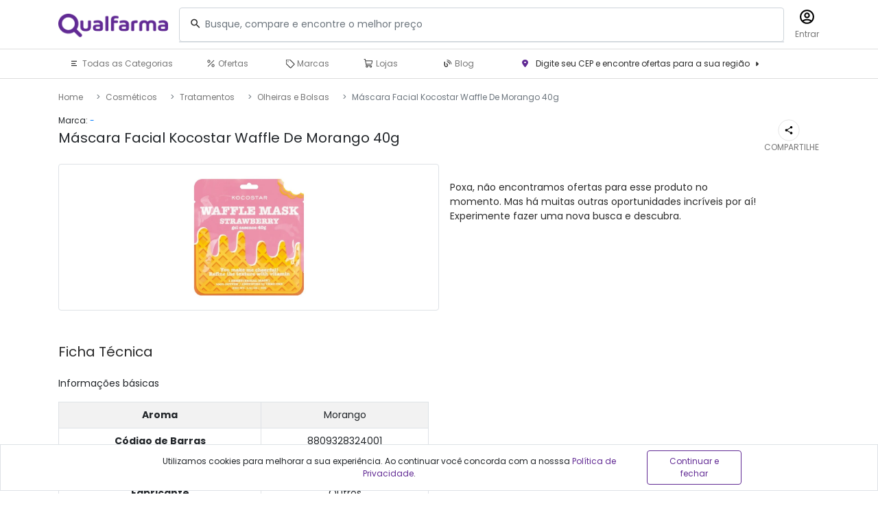

--- FILE ---
content_type: text/html; charset=utf-8
request_url: https://www.qualfarma.com.br/mascara-facial-kocostar-waffle-de-morango-40g/p
body_size: 36746
content:


<!DOCTYPE html>
<html lang="pt-Br">
<head>
    <meta charset="UTF-8">
    <meta name="viewport" content="width=device-width, initial-scale=1, maximum-scale=1, user-scalable=no">
    <title>Encontre o menor preço de Máscara Facial Kocostar Waffle De Morango 40g no Qualfarma</title>
    <link rel="icon" type="image/x-icon" href="/assets/img/qualfarma_favicon.ico" />
    <link rel="icon" href="/assets/img/qualfarma_favicon.ico" sizes="32x32" />
    <link rel="icon" href="/assets/img/qualfarma_favicon.ico" sizes="192x192" />
    <link rel="apple-touch-icon" href="/assets/img/qualfarma_favicon.ico" />
    <link rel="preconnect" href="https://fonts.gstatic.com">
    <link href="https://fonts.googleapis.com/css2?family=Poppins:wght@400;700&display=swap" rel="stylesheet" />
    <link rel="stylesheet" href="https://cdnjs.cloudflare.com/ajax/libs/font-awesome/6.4.2/css/all.min.css" />
    <link rel="stylesheet" href="https://stackpath.bootstrapcdn.com/bootstrap/4.5.2/css/bootstrap.min.css" />
    <link rel="stylesheet" href="/assets/css/style.css?v=9h4yA3RUqTRmMI-ttyQw8U2qvgcFAmzOKaOU0AzuvCU" />
    <link rel="canonical" href="https://www.qualfarma.com.br/mascara-facial-kocostar-waffle-de-morango-40g/p" />
    <meta name="robots" content="index, follow" />
    <meta name="msapplication-TileImage" content="/assets/img/qualfarma_favicon.ico" />
    <meta name="description" content="Encontre as melhores ofertas para Máscara Facial Kocostar Waffle De Morango 40g com o Qualfarma, o comparador de produtos que facilita o seu dia a dia e da sua família." />
    <meta property="og:title" content="Encontre o menor preço de Máscara Facial Kocostar Waffle De Morango 40g no Qualfarma" />
    <meta property="og:description" content="Encontre as melhores ofertas para Máscara Facial Kocostar Waffle De Morango 40g com o Qualfarma, o comparador de produtos que facilita o seu dia a dia e da sua família." />
    <meta property="og:url" content="https://www.qualfarma.com.br/mascara-facial-kocostar-waffle-de-morango-40g/p" />
    <meta property="og:image" content="https://www.qualfarma.com.br/cdn-cgi/imagedelivery/YkMPToGQ9rsd5EY3QoxN2w/eb9c7a63-c1ed-4cc6-362c-2eee87274700/public" />
    <meta property="og:type" content="website" />
    <meta property="og:locale" content="pt_br" />
    
    <link rel="stylesheet" href="https://cdnjs.cloudflare.com/ajax/libs/OwlCarousel2/2.3.4/assets/owl.carousel.min.css">
    <link rel="stylesheet" href="https://cdnjs.cloudflare.com/ajax/libs/OwlCarousel2/2.3.4/assets/owl.theme.default.min.css">
    <link type="text/css" rel="stylesheet" href="https://cdn.jsdelivr.net/jquery.jssocials/1.4.0/jssocials.css" />
    <link type="text/css" rel="stylesheet" href="https://cdn.jsdelivr.net/jquery.jssocials/1.4.0/jssocials-theme-flat.css" />


        <!-- Google Tag Manager -->
        <script async>
            (function (w, d, s, l, i) {
                w[l] = w[l] || []; w[l].push({
                    'gtm.start':
                        new Date().getTime(), event: 'gtm.js'
                }); var f = d.getElementsByTagName(s)[0],
                    j = d.createElement(s), dl = l != 'dataLayer' ? '&l=' + l : ''; j.async = true; j.src =
                        'https://www.googletagmanager.com/gtm.js?id=' + i + dl; f.parentNode.insertBefore(j, f);
            })(window, document, 'script', 'dataLayer', 'GTM-NSD5K57');
        </script>
        <!-- End Google Tag Manager -->        

    <script type="application/ld+json">{"@context":"https://schema.org","@graph":[{"@type":"Organization","@id":"https://www.qualfarma.com.br/#organization","name":"Qualfarma","url":"https://www.qualfarma.com.br/","logo":{"@type":"ImageObject","url":"https://www.qualfarma.com.br/assets/img/logos/logo-mini.png","width":142,"height":141},"sameAs":["https://www.instagram.com/qualfarma"]},{"@context":"https://schema.org","@type":"WebSite","@id":"https://www.qualfarma.com.br/#website","name":"Qualfarma | Compare preços e ofertas nas melhores farmácias","url":"https://www.qualfarma.com.br/","publisher":{"@id":"https://www.qualfarma.com.br/#organization"},"potentialAction":{"@type":"SearchAction","target":"https://www.qualfarma.com.br/busca?q={search_term_string}","query-input":"required name=search_term_string"}},{"@type":"MedicalWebPage","@id":"https://www.qualfarma.com.br/#webpage","url":"https://www.qualfarma.com.br/","inLanguage":"pt-BR","name":"Qualfarma | Compare preços e ofertas nas melhores farmácias","description":"Compare preços de medicamentos, cosméticos e outros produtos e encontre as melhores ofertas no Qualfarma!","isPartOf":{"@id":"https://www.qualfarma.com.br/#website"},"audience":{"@type":"MedicalAudience","audienceType":"Patient"},"reviewedBy":{"@type":"Person","name":"Stephanie Kroll Rabelo (CRF-RJ 28001)","description":"Bacharelado em Farmácia pela UFRJ e responsável técnica do Qualfarma.","jobTitle":"Farmacêutica Responsável","alumniOf":{"@type":"Organization","name":"UFRJ - Universidade Federal do Rio de Janeiro"}}}]}</script>

    
    <script type="application/ld+json">{"@context":"https://schema.org","@type":"BreadcrumbList","itemListElement":[{"@type":"ListItem","position":1,"name":"Home","item":"https://www.qualfarma.com.br/"},{"@type":"ListItem","position":2,"name":"Cosméticos","item":"https://www.qualfarma.com.br/cosmeticos/c"},{"@type":"ListItem","position":3,"name":"Tratamentos","item":"https://www.qualfarma.com.br/cosmeticos/cosmeticos-tratamentos/c"},{"@type":"ListItem","position":4,"name":"Olheiras e Bolsas","item":"https://www.qualfarma.com.br/cosmeticos/cosmeticos-tratamentos/tratamentos-olheiras-e-bolsas/c"},{"@type":"ListItem","position":5,"name":"Máscara Facial Kocostar Waffle De Morango 40g"}]}</script>

    
    <script type="application/ld+json">{"@context":"https://schema.org","@type":"Product","@id":"https://www.qualfarma.com.br/mascara-facial-kocostar-waffle-de-morango-40g/p","name":"Máscara Facial Kocostar Waffle De Morango 40g","brand":{"@type":"Brand","name":"-"},"gtin":"8809328324001","image":"https://www.qualfarma.com.br/cdn-cgi/imagedelivery/YkMPToGQ9rsd5EY3QoxN2w/eb9c7a63-c1ed-4cc6-362c-2eee87274700/public","offers":[]}</script>


</head>
<body id="ProductIndex">
        <!-- Google Tag Manager (noscript) -->
<noscript><iframe src="https://www.googletagmanager.com/ns.html?id=GTM-NSD5K57" height="0" width="0" style="display:none;visibility:hidden"></iframe></noscript>        <!-- End Google Tag Manager (noscript) -->
    


<header id="header" class="bg-white">
    <div class="container">
        <div class="i1 row align-items-center py-2 py-md-25">
            <div class="col-5 col-md-2 pt-2 pb-4 pb-md-1">
                <a href="/" title="Qualfarma"><img src="/assets/img/logo.webp" alt="Qualfarma" class="img-fluid" /></a>
            </div>            
            <div class="col-12 col-md-10 pl-md-0">
                <div class="row align-items-center justify-content-end px-3">
                    <form name="search_form" class="header-search flex-grow-1 mr-md-3 mb-3 mb-md-0" action="/busca" style="margin-top:-8px;" autocomplete="off">
                        <div class="input-group">                            
                            <div class="input-group-append justify-content-start pl-3 pb-2">
                                <span>
                                    <svg width="18" height="19" viewBox="0 0 18 19" fill="none" xmlns="http://www.w3.org/2000/svg">
                                        <path d="M11.625 11H11.0325L10.8225 10.7975C11.5829 9.91552 12.0008 8.78952 12 7.625C12 6.66082 11.7141 5.71829 11.1784 4.9166C10.6427 4.11491 9.88137 3.49007 8.99058 3.12109C8.09979 2.75211 7.11959 2.65557 6.17394 2.84367C5.22828 3.03178 4.35964 3.49608 3.67786 4.17786C2.99608 4.85964 2.53178 5.72828 2.34367 6.67394C2.15557 7.61959 2.25211 8.59979 2.62109 9.49058C2.99007 10.3814 3.61491 11.1427 4.4166 11.6784C5.21829 12.2141 6.16082 12.5 7.125 12.5C8.3325 12.5 9.4425 12.0575 10.2975 11.3225L10.5 11.5325V12.125L14.25 15.8675L15.3675 14.75L11.625 11ZM7.125 11C5.2575 11 3.75 9.4925 3.75 7.625C3.75 5.7575 5.2575 4.25 7.125 4.25C8.9925 4.25 10.5 5.7575 10.5 7.625C10.5 9.4925 8.9925 11 7.125 11Z" fill="#2B2B2B" />
                                    </svg>
                                </span>
                            </div>
                            <input type="text" id="q" name="q" class="header-search-input form-control py-4 position-absolute bg-transparent w-100" placeholder="Busque, compare e encontre o melhor preço" />
                            <div class="input-group-append justify-content-end ml-auto">
                                <a href="#" class="px-2 text-black z-index1020 d-none" data-action="ean-reader" data-target-form="#search_form" data-target-input="#q" data-target-view="#ean-reader">
                                    <span>
                                        <svg width="18" height="18" viewBox="0 0 18 18" fill="none" xmlns="http://www.w3.org/2000/svg">
                                            <path d="M3 4.5H4.5V13.5H3V4.5ZM5.25 4.5H6V13.5H5.25V4.5ZM6.75 4.5H9V13.5H6.75V4.5ZM9.75 4.5H10.5V13.5H9.75V4.5ZM12 4.5H13.5V13.5H12V4.5ZM14.25 4.5H15V13.5H14.25V4.5ZM1.5 3V6H0V3C0 2.60218 0.158035 2.22064 0.43934 1.93934C0.720644 1.65804 1.10218 1.5 1.5 1.5H4.5V3H1.5ZM16.5 1.5C16.8978 1.5 17.2794 1.65804 17.5607 1.93934C17.842 2.22064 18 2.60218 18 3V6H16.5V3H13.5V1.5H16.5ZM1.5 12V15H4.5V16.5H1.5C1.10218 16.5 0.720644 16.342 0.43934 16.0607C0.158035 15.7794 0 15.3978 0 15V12H1.5ZM16.5 15V12H18V15C18 15.3978 17.842 15.7794 17.5607 16.0607C17.2794 16.342 16.8978 16.5 16.5 16.5H13.5V15H16.5Z" fill="#333" />
                                        </svg>
                                    </span>
                                </a>
                            </div>
                            <div id="search-suggestions-container" class="position-absolute bg-white text-white w-100 border" style="margin-top:49px;">                                
                                <ul id="search-options-panel" class="list-unstyled w-100 d-block font-12 mb-0">
                                    <li data-type="template" data-id="" class="d-none">
                                        <a href="#" title="" class="py-2 d-flex text-gray text-gray-hover-none hover-none">
                                            <div data-type-id="1" class="d-none ml-3">
                                                <svg width="15" height="16" viewBox="0 0 18 18" fill="none" xmlns="http://www.w3.org/2000/svg">
                                                    <g id="ic:outline-watch-later">
                                                        <path id="Vector" d="M9 1.5C4.875 1.5 1.5 4.875 1.5 9C1.5 13.125 4.875 16.5 9 16.5C13.125 16.5 16.5 13.125 16.5 9C16.5 4.875 13.125 1.5 9 1.5ZM9 15C5.6925 15 3 12.3075 3 9C3 5.6925 5.6925 3 9 3C12.3075 3 15 5.6925 15 9C15 12.3075 12.3075 15 9 15ZM9.375 5.25H8.25V9.75L12.15 12.15L12.75 11.175L9.375 9.15V5.25Z" fill="#767676"/>
                                                    </g>
                                                </svg>
                                            </div>
                                            <div data-type-id="2" class="d-none ml-3">
                                                <svg width="15" height="16" viewBox="0 0 18 19" fill="none" xmlns="http://www.w3.org/2000/svg">
                                                    <path d="M11.625 11H11.0325L10.8225 10.7975C11.5829 9.91552 12.0008 8.78952 12 7.625C12 6.66082 11.7141 5.71829 11.1784 4.9166C10.6427 4.11491 9.88137 3.49007 8.99058 3.12109C8.09979 2.75211 7.11959 2.65557 6.17394 2.84367C5.22828 3.03178 4.35964 3.49608 3.67786 4.17786C2.99608 4.85964 2.53178 5.72828 2.34367 6.67394C2.15557 7.61959 2.25211 8.59979 2.62109 9.49058C2.99007 10.3814 3.61491 11.1427 4.4166 11.6784C5.21829 12.2141 6.16082 12.5 7.125 12.5C8.3325 12.5 9.4425 12.0575 10.2975 11.3225L10.5 11.5325V12.125L14.25 15.8675L15.3675 14.75L11.625 11ZM7.125 11C5.2575 11 3.75 9.4925 3.75 7.625C3.75 5.7575 5.2575 4.25 7.125 4.25C8.9925 4.25 10.5 5.7575 10.5 7.625C10.5 9.4925 8.9925 11 7.125 11Z" fill="#612A94"/>
                                                </svg>
                                            </div>
                                            <div class="mx-1">
                                                <span data-id="text10" class="strong w-auto"></span>
                                                <span data-id="text11"></span>
                                                <span data-id="text12"></span>
                                                <span data-id="text20" class="d-none mr-1">em</span>
                                                <span data-id="text30" class="text-purple strong w-100"></span>
                                            </div>                                
                                            <div class="ml-auto mr-3 d-none" data-id="close">
                                                <svg width="10" height="10" viewBox="0 0 10 10" fill="none" xmlns="http://www.w3.org/2000/svg">
                                                    <g id="navega&#195;&#167;&#195;&#163;o/outros/001fechar">
                                                        <g id="icon/date_range_black_24px copy">
                                                            <g id="color/black">
                                                                <path id="Mask" fill-rule="evenodd" clip-rule="evenodd" d="M9.00016 0.333344L5.02016 4.31334L1.04083 0.333344L0.333496 1.04001L4.3235 5.03001L0.333496 9.02001L1.04083 9.72668L5.02016 5.74734L9.00016 9.72668L9.7075 9.02001L5.71683 5.03001L9.7075 1.04001L9.00016 0.333344Z" fill="#767676"/>
                                                                <mask id="mask0_799_321" style="mask-type:luminance" maskUnits="userSpaceOnUse" x="0" y="0" width="10" height="10">
                                                                    <path id="Mask_2" fill-rule="evenodd" clip-rule="evenodd" d="M9.00016 0.333344L5.02016 4.31334L1.04083 0.333344L0.333496 1.04001L4.3235 5.03001L0.333496 9.02001L1.04083 9.72668L5.02016 5.74734L9.00016 9.72668L9.7075 9.02001L5.71683 5.03001L9.7075 1.04001L9.00016 0.333344Z" fill="white"/>
                                                                </mask>
                                                                <g mask="url(#mask0_799_321)"></g>
                                                            </g>
                                                        </g>
                                                    </g>
                                                </svg>
                                            </div>
                                        </a>
                                    </li>
                                </ul>

                            </div>
                        </div>
                    </form>
                    <ul class="nav h-100">
                        
   <li class="nav-link text-gray py-0 px-0">
        <a class="nav-link text-gray py-0 px-0 text-center" href="/login">
            <span class="d-flex text-black mb-1 mt-1 pt-2 mt-md-0 pt-md-0 justify-content-center align-items-center w-100">
                <svg width="25" height="25" viewBox="0 0 18 18" fill="none" xmlns="http://www.w3.org/2000/svg">
                    <g clip-path="url(#clip0_447_18667)">
                        <path fill-rule="evenodd" clip-rule="evenodd" d="M9.00001 1.5C13.1423 1.5 16.5 4.85775 16.5 9C16.5027 10.7309 15.904 12.409 14.8065 13.7475L14.8215 13.764L14.7225 13.848C14.0192 14.6799 13.1427 15.3483 12.1543 15.8063C11.1659 16.2644 10.0894 16.5011 9.00001 16.5C6.78751 16.5 4.80001 15.5423 3.42751 14.0198L3.27751 13.8472L3.17851 13.7648L3.19351 13.7467C2.09608 12.4085 1.49747 10.7307 1.50001 9C1.50001 4.85775 4.85776 1.5 9.00001 1.5ZM9.00001 12.75C7.60501 12.75 6.34426 13.194 5.40526 13.8038C6.44198 14.582 7.7037 15.0018 9.00001 15C10.2963 15.0018 11.558 14.582 12.5948 13.8038C11.5217 13.1165 10.2743 12.7508 9.00001 12.75ZM9.00001 3C7.8709 2.99997 6.7647 3.31854 5.80855 3.91909C4.8524 4.51964 4.08511 5.3778 3.59488 6.39493C3.10464 7.41206 2.91136 8.54688 3.03725 9.66894C3.16313 10.791 3.60307 11.8548 4.30651 12.738C5.52226 11.8657 7.18126 11.25 9.00001 11.25C10.8188 11.25 12.4778 11.8657 13.6935 12.738C14.3969 11.8548 14.8369 10.791 14.9628 9.66894C15.0887 8.54688 14.8954 7.41206 14.4051 6.39493C13.9149 5.3778 13.1476 4.51964 12.1915 3.91909C11.2353 3.31854 10.1291 2.99997 9.00001 3ZM9.00001 4.5C9.79566 4.5 10.5587 4.81607 11.1213 5.37868C11.6839 5.94129 12 6.70435 12 7.5C12 8.29565 11.6839 9.05871 11.1213 9.62132C10.5587 10.1839 9.79566 10.5 9.00001 10.5C8.20436 10.5 7.4413 10.1839 6.87869 9.62132C6.31608 9.05871 6.00001 8.29565 6.00001 7.5C6.00001 6.70435 6.31608 5.94129 6.87869 5.37868C7.4413 4.81607 8.20436 4.5 9.00001 4.5ZM9.00001 6C8.60218 6 8.22065 6.15804 7.93935 6.43934C7.65804 6.72064 7.50001 7.10218 7.50001 7.5C7.50001 7.89782 7.65804 8.27936 7.93935 8.56066C8.22065 8.84196 8.60218 9 9.00001 9C9.39783 9 9.77936 8.84196 10.0607 8.56066C10.342 8.27936 10.5 7.89782 10.5 7.5C10.5 7.10218 10.342 6.72064 10.0607 6.43934C9.77936 6.15804 9.39783 6 9.00001 6Z" fill="black" />
                    </g>
                    <defs>
                        <clipPath id="clip0_447_18667">
                            <rect width="25" height="25" fill="white" />
                        </clipPath>
                    </defs>
                </svg>
            </span>
            <span class="d-none d-lg-block">Entrar</span>
        </a>
    </li>

                        
                        <li class="nav-item text-center d-md-none ml-3">
                            <a href="#" title="Menu" class="nav-link text-black py-0 px-0 text-center" data-action="m-show" data-id="m-content-menu" class="text-black d-block py-2">
                                <span class="d-flex text-black mb-1 mt-1 pt-2 mt-md-0 pt-md-0 justify-content-center align-items-center w-100">
                                    <svg width="25" height="25" viewBox="0 0 18 18" xmlns="http://www.w3.org/2000/svg">
                                        <path d="M3 9.75C3.41421 9.75 3.75 9.41421 3.75 9C3.75 8.58579 3.41421 8.25 3 8.25C2.58579 8.25 2.25 8.58579 2.25 9C2.25 9.41421 2.58579 9.75 3 9.75Z" />
                                        <path d="M15.045 8.25H5.955C5.56564 8.25 5.25 8.56564 5.25 8.955V9.045C5.25 9.43436 5.56564 9.75 5.955 9.75H15.045C15.4344 9.75 15.75 9.43436 15.75 9.045V8.955C15.75 8.56564 15.4344 8.25 15.045 8.25Z" />
                                        <path d="M15.045 12H2.955C2.56564 12 2.25 12.3156 2.25 12.705V12.795C2.25 13.1844 2.56564 13.5 2.955 13.5H15.045C15.4344 13.5 15.75 13.1844 15.75 12.795V12.705C15.75 12.3156 15.4344 12 15.045 12Z" />
                                        <path d="M15.045 4.5H2.955C2.56564 4.5 2.25 4.81564 2.25 5.205V5.295C2.25 5.68436 2.56564 6 2.955 6H15.045C15.4344 6 15.75 5.68436 15.75 5.295V5.205C15.75 4.81564 15.4344 4.5 15.045 4.5Z" />
                                    </svg>
                                </span>
                            </a>
                        </li>
                    </ul>
                </div>
            </div>
        </div>
    </div>
    <div class="header-divisor"></div>
    <div class="container dktop-animate-scrolldown-hide">
        <div class="i2 row">
            <div class="col d-none d-lg-block px-3" id="header-i2-item-category">
                
<a href="#" class="px-3 py-3 py-md-25 d-block">
    <svg width="15" height="15" viewBox="0 0 18 18" fill="#333" xmlns="http://www.w3.org/2000/svg" style="margin-top:-2px">
        <path d="M2.25 4.5H12V6H2.25V4.5ZM2.25 9.75V8.25H9.75V9.75H2.25ZM2.25 13.5V12H12V13.5H2.25Z" />
    </svg>
    Todas as Categorias
</a>
<div class="submenu position-absolute" id="d-menu">
    <div class="d-flex h-100x align-items-stretch">
        <ul class="items list-unstyled mb-0 bg-white">
                <li>
                    <a href="/cabelos/c" title="Cabelos" class="d-block py-2 d-flex align-items-center justify-content-between m-item">
                        <p class="h3 px-0 py-0 mx-0 my-0 font-12">Cabelos</p>
                        <span class="mr-3" style="visibility:hidden;"><i class="fas fa-chevron-right font-10"></i></span>
                    </a>
                    <ul class="list-unstyled" style="display:none;">
                            <li data-id="2000043">
                                <a href="/cabelos/cabelos-coloracao/c" title="Colora&#xE7;&#xE3;o" class="d-block py-2 pl-4 m-item">
                                    <p class="h4 px-0 py-0 mx-0 my-0 font-12">
                                        Colora&#xE7;&#xE3;o
 <span class="float-right mr-3" style="visibility:hidden;"><i class="fas fa-chevron-right font-10"></i></span>                                     </p>                                    
                                </a>
                                    <ul class="list-unstyled h-0" style="display:none;">
                                            <li><a href="/cabelos/cabelos-coloracao/coloracao-acessorios-para-coloracao/c" title="Acess&#xF3;rios para Colora&#xE7;&#xE3;o" class="d-block py-2 px-4 m-item"><p class="h4 px-0 py-0 mx-0 my-0 font-12">Acess&#xF3;rios para Colora&#xE7;&#xE3;o</p></a></li>
                                            <li><a href="/cabelos/cabelos-coloracao/coloracao-coloracao-permanente/c" title="Colora&#xE7;&#xE3;o Permanente" class="d-block py-2 px-4 m-item"><p class="h4 px-0 py-0 mx-0 my-0 font-12">Colora&#xE7;&#xE3;o Permanente</p></a></li>
                                            <li><a href="/cabelos/cabelos-coloracao/coloracao-coloracao-temporaria/c" title="Colora&#xE7;&#xE3;o Tempor&#xE1;ria" class="d-block py-2 px-4 m-item"><p class="h4 px-0 py-0 mx-0 my-0 font-12">Colora&#xE7;&#xE3;o Tempor&#xE1;ria</p></a></li>
                                            <li><a href="/cabelos/cabelos-coloracao/coloracao-descolorante/c" title="Descolorante" class="d-block py-2 px-4 m-item"><p class="h4 px-0 py-0 mx-0 my-0 font-12">Descolorante</p></a></li>
                                            <li><a href="/cabelos/cabelos-coloracao/coloracao-oxidante/c" title="Oxidante" class="d-block py-2 px-4 m-item"><p class="h4 px-0 py-0 mx-0 my-0 font-12">Oxidante</p></a></li>
                                            <li><a href="/cabelos/cabelos-coloracao/coloracao-tonalizante/c" title="Tonalizante" class="d-block py-2 px-4 m-item"><p class="h4 px-0 py-0 mx-0 my-0 font-12">Tonalizante</p></a></li>
                                    </ul>
                            </li>                            
                            <li data-id="2000044">
                                <a href="/cabelos/cabelos-kits-de-tratamento/c" title="Kits de Tratamento" class="d-block py-2 pl-4 m-item">
                                    <p class="h4 px-0 py-0 mx-0 my-0 font-12">
                                        Kits de Tratamento
                                    </p>                                    
                                </a>
                            </li>                            
                            <li data-id="2000041">
                                <a href="/cabelos/cabelos-produtos-para-cabelos/c" title="Produtos para Cabelos" class="d-block py-2 pl-4 m-item">
                                    <p class="h4 px-0 py-0 mx-0 my-0 font-12">
                                        Produtos para Cabelos
 <span class="float-right mr-3" style="visibility:hidden;"><i class="fas fa-chevron-right font-10"></i></span>                                     </p>                                    
                                </a>
                                    <ul class="list-unstyled h-0" style="display:none;">
                                            <li><a href="/cabelos/cabelos-produtos-para-cabelos/produtos-para-cabelos-acessorios/c" title="Acess&#xF3;rios" class="d-block py-2 px-4 m-item"><p class="h4 px-0 py-0 mx-0 my-0 font-12">Acess&#xF3;rios</p></a></li>
                                            <li><a href="/cabelos/cabelos-produtos-para-cabelos/produtos-para-cabelos-condicionador/c" title="Condicionador" class="d-block py-2 px-4 m-item"><p class="h4 px-0 py-0 mx-0 my-0 font-12">Condicionador</p></a></li>
                                            <li><a href="/cabelos/cabelos-produtos-para-cabelos/produtos-para-cabelos-cronograma-capilar/c" title="Cronograma Capilar" class="d-block py-2 px-4 m-item"><p class="h4 px-0 py-0 mx-0 my-0 font-12">Cronograma Capilar</p></a></li>
                                            <li><a href="/cabelos/cabelos-produtos-para-cabelos/produtos-para-cabelos-escova-progressiva/c" title="Escova Progressiva" class="d-block py-2 px-4 m-item"><p class="h4 px-0 py-0 mx-0 my-0 font-12">Escova Progressiva</p></a></li>
                                            <li><a href="/cabelos/cabelos-produtos-para-cabelos/produtos-para-cabelos-finalizador/c" title="Finalizador" class="d-block py-2 px-4 m-item"><p class="h4 px-0 py-0 mx-0 my-0 font-12">Finalizador</p></a></li>
                                            <li><a href="/cabelos/cabelos-produtos-para-cabelos/produtos-para-cabelos-leave-in-e-creme-para-pentear/c" title="Leave-in e Creme para Pentear" class="d-block py-2 px-4 m-item"><p class="h4 px-0 py-0 mx-0 my-0 font-12">Leave-in e Creme para Pentear</p></a></li>
                                            <li><a href="/cabelos/cabelos-produtos-para-cabelos/produtos-para-cabelos-mascara-capilar/c" title="M&#xE1;scara Capilar" class="d-block py-2 px-4 m-item"><p class="h4 px-0 py-0 mx-0 my-0 font-12">M&#xE1;scara Capilar</p></a></li>
                                            <li><a href="/cabelos/cabelos-produtos-para-cabelos/produtos-para-cabelos-modelador/c" title="Modelador" class="d-block py-2 px-4 m-item"><p class="h4 px-0 py-0 mx-0 my-0 font-12">Modelador</p></a></li>
                                            <li><a href="/cabelos/cabelos-produtos-para-cabelos/produtos-para-cabelos-secador-de-cabelo/c" title="Secador de Cabelo" class="d-block py-2 px-4 m-item"><p class="h4 px-0 py-0 mx-0 my-0 font-12">Secador de Cabelo</p></a></li>
                                            <li><a href="/cabelos/cabelos-produtos-para-cabelos/produtos-para-cabelos-shampoo/c" title="Shampoo" class="d-block py-2 px-4 m-item"><p class="h4 px-0 py-0 mx-0 my-0 font-12">Shampoo</p></a></li>
                                            <li><a href="/cabelos/cabelos-produtos-para-cabelos/produtos-para-cabelos-tratamento/c" title="Tratamento" class="d-block py-2 px-4 m-item"><p class="h4 px-0 py-0 mx-0 my-0 font-12">Tratamento</p></a></li>
                                            <li><a href="/cabelos/cabelos-produtos-para-cabelos/produtos-para-cabelos-veganos/c" title="Veganos" class="d-block py-2 px-4 m-item"><p class="h4 px-0 py-0 mx-0 my-0 font-12">Veganos</p></a></li>
                                    </ul>
                            </li>                            
                            <li data-id="2000042">
                                <a href="/cabelos/cabelos-tipos-de-cabelos/c" title="Tipos de Cabelos" class="d-block py-2 pl-4 m-item">
                                    <p class="h4 px-0 py-0 mx-0 my-0 font-12">
                                        Tipos de Cabelos
 <span class="float-right mr-3" style="visibility:hidden;"><i class="fas fa-chevron-right font-10"></i></span>                                     </p>                                    
                                </a>
                                    <ul class="list-unstyled h-0" style="display:none;">
                                            <li><a href="/cabelos/cabelos-tipos-de-cabelos/tipos-de-cabelos-cabelos-brancos-ou-grisalhos/c" title="Cabelos Brancos ou Grisalhos" class="d-block py-2 px-4 m-item"><p class="h4 px-0 py-0 mx-0 my-0 font-12">Cabelos Brancos ou Grisalhos</p></a></li>
                                            <li><a href="/cabelos/cabelos-tipos-de-cabelos/tipos-de-cabelos-cabelos-cacheados-ou-ondulados/c" title="Cabelos Cacheados ou Ondulados" class="d-block py-2 px-4 m-item"><p class="h4 px-0 py-0 mx-0 my-0 font-12">Cabelos Cacheados ou Ondulados</p></a></li>
                                            <li><a href="/cabelos/cabelos-tipos-de-cabelos/tipos-de-cabelos-cabelos-coloridos-ou-com-mechas/c" title="Cabelos Coloridos ou com Mechas" class="d-block py-2 px-4 m-item"><p class="h4 px-0 py-0 mx-0 my-0 font-12">Cabelos Coloridos ou com Mechas</p></a></li>
                                            <li><a href="/cabelos/cabelos-tipos-de-cabelos/tipos-de-cabelos-cabelos-com-caspa/c" title="Cabelos Com Caspa" class="d-block py-2 px-4 m-item"><p class="h4 px-0 py-0 mx-0 my-0 font-12">Cabelos Com Caspa</p></a></li>
                                            <li><a href="/cabelos/cabelos-tipos-de-cabelos/tipos-de-cabelos-cabelos-com-frizz/c" title="Cabelos Com Frizz" class="d-block py-2 px-4 m-item"><p class="h4 px-0 py-0 mx-0 my-0 font-12">Cabelos Com Frizz</p></a></li>
                                            <li><a href="/cabelos/cabelos-tipos-de-cabelos/tipos-de-cabelos-cabelos-com-queda-ou-ralos/c" title="Cabelos Com Queda ou Ralos" class="d-block py-2 px-4 m-item"><p class="h4 px-0 py-0 mx-0 my-0 font-12">Cabelos Com Queda ou Ralos</p></a></li>
                                            <li><a href="/cabelos/cabelos-tipos-de-cabelos/tipos-de-cabelos-cabelos-crespos/c" title="Cabelos Crespos" class="d-block py-2 px-4 m-item"><p class="h4 px-0 py-0 mx-0 my-0 font-12">Cabelos Crespos</p></a></li>
                                            <li><a href="/cabelos/cabelos-tipos-de-cabelos/tipos-de-cabelos-cabelos-danificados/c" title="Cabelos Danificados" class="d-block py-2 px-4 m-item"><p class="h4 px-0 py-0 mx-0 my-0 font-12">Cabelos Danificados</p></a></li>
                                            <li><a href="/cabelos/cabelos-tipos-de-cabelos/tipos-de-cabelos-cabelos-finos/c" title="Cabelos Finos" class="d-block py-2 px-4 m-item"><p class="h4 px-0 py-0 mx-0 my-0 font-12">Cabelos Finos</p></a></li>
                                            <li><a href="/cabelos/cabelos-tipos-de-cabelos/tipos-de-cabelos-cabelos-lisos/c" title="Cabelos Lisos" class="d-block py-2 px-4 m-item"><p class="h4 px-0 py-0 mx-0 my-0 font-12">Cabelos Lisos</p></a></li>
                                            <li><a href="/cabelos/cabelos-tipos-de-cabelos/tipos-de-cabelos-cabelos-loiros-ou-descoloridos/c" title="Cabelos Loiros ou Descoloridos" class="d-block py-2 px-4 m-item"><p class="h4 px-0 py-0 mx-0 my-0 font-12">Cabelos Loiros ou Descoloridos</p></a></li>
                                            <li><a href="/cabelos/cabelos-tipos-de-cabelos/tipos-de-cabelos-cabelos-oleosos-ou-mistos/c" title="Cabelos Oleosos ou Mistos" class="d-block py-2 px-4 m-item"><p class="h4 px-0 py-0 mx-0 my-0 font-12">Cabelos Oleosos ou Mistos</p></a></li>
                                            <li><a href="/cabelos/cabelos-tipos-de-cabelos/tipos-de-cabelos-cabelos-quimicamente-tratados/c" title="Cabelos Quimicamente Tratados" class="d-block py-2 px-4 m-item"><p class="h4 px-0 py-0 mx-0 my-0 font-12">Cabelos Quimicamente Tratados</p></a></li>
                                            <li><a href="/cabelos/cabelos-tipos-de-cabelos/tipos-de-cabelos-cabelos-ressecados-ou-secos/c" title="Cabelos Ressecados ou Secos" class="d-block py-2 px-4 m-item"><p class="h4 px-0 py-0 mx-0 my-0 font-12">Cabelos Ressecados ou Secos</p></a></li>
                                    </ul>
                            </li>                            
                    </ul>
                </li>
                <li>
                    <a href="/casa-e-mercado/c" title="Casa e Mercado" class="d-block py-2 d-flex align-items-center justify-content-between m-item">
                        <p class="h3 px-0 py-0 mx-0 my-0 font-12">Casa e Mercado</p>
                        <span class="mr-3" style="visibility:hidden;"><i class="fas fa-chevron-right font-10"></i></span>
                    </a>
                    <ul class="list-unstyled" style="display:none;">
                            <li data-id="2000059">
                                <a href="/casa-e-mercado/casa-e-mercado-alimentos-e-snacks/c" title="Alimentos e Snacks" class="d-block py-2 pl-4 m-item">
                                    <p class="h4 px-0 py-0 mx-0 my-0 font-12">
                                        Alimentos e Snacks
 <span class="float-right mr-3" style="visibility:hidden;"><i class="fas fa-chevron-right font-10"></i></span>                                     </p>                                    
                                </a>
                                    <ul class="list-unstyled h-0" style="display:none;">
                                            <li><a href="/casa-e-mercado/casa-e-mercado-alimentos-e-snacks/alimentos-e-snacks-adocantes/c" title="Ado&#xE7;antes" class="d-block py-2 px-4 m-item"><p class="h4 px-0 py-0 mx-0 my-0 font-12">Ado&#xE7;antes</p></a></li>
                                            <li><a href="/casa-e-mercado/casa-e-mercado-alimentos-e-snacks/alimentos-e-snacks-bebidas/c" title="Bebidas" class="d-block py-2 px-4 m-item"><p class="h4 px-0 py-0 mx-0 my-0 font-12">Bebidas</p></a></li>
                                            <li><a href="/casa-e-mercado/casa-e-mercado-alimentos-e-snacks/alimentos-e-snacks-biscoitos-e-bolachas/c" title="Biscoitos e Bolachas" class="d-block py-2 px-4 m-item"><p class="h4 px-0 py-0 mx-0 my-0 font-12">Biscoitos e Bolachas</p></a></li>
                                            <li><a href="/casa-e-mercado/casa-e-mercado-alimentos-e-snacks/alimentos-e-snacks-doces-e-bomboniere/c" title="Doces e Bomboniere" class="d-block py-2 px-4 m-item"><p class="h4 px-0 py-0 mx-0 my-0 font-12">Doces e Bomboniere</p></a></li>
                                            <li><a href="/casa-e-mercado/casa-e-mercado-alimentos-e-snacks/alimentos-e-snacks-mercearia/c" title="Mercearia" class="d-block py-2 px-4 m-item"><p class="h4 px-0 py-0 mx-0 my-0 font-12">Mercearia</p></a></li>
                                            <li><a href="/casa-e-mercado/casa-e-mercado-alimentos-e-snacks/alimentos-e-snacks-salgadinhos-e-batatas/c" title="Salgadinhos e Batatas" class="d-block py-2 px-4 m-item"><p class="h4 px-0 py-0 mx-0 my-0 font-12">Salgadinhos e Batatas</p></a></li>
                                    </ul>
                            </li>                            
                            <li data-id="2000063">
                                <a href="/casa-e-mercado/casa-e-mercado-casa/c" title="Casa" class="d-block py-2 pl-4 m-item">
                                    <p class="h4 px-0 py-0 mx-0 my-0 font-12">
                                        Casa
 <span class="float-right mr-3" style="visibility:hidden;"><i class="fas fa-chevron-right font-10"></i></span>                                     </p>                                    
                                </a>
                                    <ul class="list-unstyled h-0" style="display:none;">
                                            <li><a href="/casa-e-mercado/casa-e-mercado-casa/casa-acessorios/c" title="Acess&#xF3;rios" class="d-block py-2 px-4 m-item"><p class="h4 px-0 py-0 mx-0 my-0 font-12">Acess&#xF3;rios</p></a></li>
                                            <li><a href="/casa-e-mercado/casa-e-mercado-casa/casa-kits-para-casa/c" title="Kits para Casa" class="d-block py-2 px-4 m-item"><p class="h4 px-0 py-0 mx-0 my-0 font-12">Kits para Casa</p></a></li>
                                            <li><a href="/casa-e-mercado/casa-e-mercado-casa/casa-mesa-e-banho/c" title="Mesa e Banho" class="d-block py-2 px-4 m-item"><p class="h4 px-0 py-0 mx-0 my-0 font-12">Mesa e Banho</p></a></li>
                                            <li><a href="/casa-e-mercado/casa-e-mercado-casa/casa-pilhas-e-baterias/c" title="Pilhas e Baterias" class="d-block py-2 px-4 m-item"><p class="h4 px-0 py-0 mx-0 my-0 font-12">Pilhas e Baterias</p></a></li>
                                            <li><a href="/casa-e-mercado/casa-e-mercado-casa/casa-presenteavel/c" title="Presente&#xE1;vel" class="d-block py-2 px-4 m-item"><p class="h4 px-0 py-0 mx-0 my-0 font-12">Presente&#xE1;vel</p></a></li>
                                            <li><a href="/casa-e-mercado/casa-e-mercado-casa/casa-produtos-de-limpeza/c" title="Produtos de Limpeza" class="d-block py-2 px-4 m-item"><p class="h4 px-0 py-0 mx-0 my-0 font-12">Produtos de Limpeza</p></a></li>
                                            <li><a href="/casa-e-mercado/casa-e-mercado-casa/casa-velas-e-aromatizadores/c" title="Velas e Aromatizadores" class="d-block py-2 px-4 m-item"><p class="h4 px-0 py-0 mx-0 my-0 font-12">Velas e Aromatizadores</p></a></li>
                                    </ul>
                            </li>                            
                            <li data-id="2000061">
                                <a href="/casa-e-mercado/casa-e-mercado-papelaria-e-brinquedos/c" title="Papelaria e Brinquedos" class="d-block py-2 pl-4 m-item">
                                    <p class="h4 px-0 py-0 mx-0 my-0 font-12">
                                        Papelaria e Brinquedos
 <span class="float-right mr-3" style="visibility:hidden;"><i class="fas fa-chevron-right font-10"></i></span>                                     </p>                                    
                                </a>
                                    <ul class="list-unstyled h-0" style="display:none;">
                                            <li><a href="/casa-e-mercado/casa-e-mercado-papelaria-e-brinquedos/papelaria-e-brinquedos-brinquedo/c" title="Brinquedo" class="d-block py-2 px-4 m-item"><p class="h4 px-0 py-0 mx-0 my-0 font-12">Brinquedo</p></a></li>
                                            <li><a href="/casa-e-mercado/casa-e-mercado-papelaria-e-brinquedos/papelaria-e-brinquedos-livros-e-revistas/c" title="Livros e Revistas" class="d-block py-2 px-4 m-item"><p class="h4 px-0 py-0 mx-0 my-0 font-12">Livros e Revistas</p></a></li>
                                            <li><a href="/casa-e-mercado/casa-e-mercado-papelaria-e-brinquedos/papelaria-e-brinquedos-material-escolar/c" title="Material Escolar" class="d-block py-2 px-4 m-item"><p class="h4 px-0 py-0 mx-0 my-0 font-12">Material Escolar</p></a></li>
                                    </ul>
                            </li>                            
                            <li data-id="2000062">
                                <a href="/casa-e-mercado/casa-e-mercado-petshop/c" title="Petshop" class="d-block py-2 pl-4 m-item">
                                    <p class="h4 px-0 py-0 mx-0 my-0 font-12">
                                        Petshop
 <span class="float-right mr-3" style="visibility:hidden;"><i class="fas fa-chevron-right font-10"></i></span>                                     </p>                                    
                                </a>
                                    <ul class="list-unstyled h-0" style="display:none;">
                                            <li><a href="/casa-e-mercado/casa-e-mercado-petshop/petshop-antipulgas-e-carrapatos/c" title="Antipulgas e carrapatos" class="d-block py-2 px-4 m-item"><p class="h4 px-0 py-0 mx-0 my-0 font-12">Antipulgas e carrapatos</p></a></li>
                                            <li><a href="/casa-e-mercado/casa-e-mercado-petshop/petshop-banho-e-higiene-pet/c" title="Banho e Higiene Pet" class="d-block py-2 px-4 m-item"><p class="h4 px-0 py-0 mx-0 my-0 font-12">Banho e Higiene Pet</p></a></li>
                                            <li><a href="/casa-e-mercado/casa-e-mercado-petshop/petshop-beleza-pet/c" title="Beleza Pet" class="d-block py-2 px-4 m-item"><p class="h4 px-0 py-0 mx-0 my-0 font-12">Beleza Pet</p></a></li>
                                            <li><a href="/casa-e-mercado/casa-e-mercado-petshop/petshop-brinquedos-para-pets/c" title="Brinquedos para Pets" class="d-block py-2 px-4 m-item"><p class="h4 px-0 py-0 mx-0 my-0 font-12">Brinquedos para Pets</p></a></li>
                                            <li><a href="/casa-e-mercado/casa-e-mercado-petshop/petshop-medicamentos-veterinarios/c" title="Medicamentos Veterin&#xE1;rios" class="d-block py-2 px-4 m-item"><p class="h4 px-0 py-0 mx-0 my-0 font-12">Medicamentos Veterin&#xE1;rios</p></a></li>
                                            <li><a href="/casa-e-mercado/casa-e-mercado-petshop/petshop-racoes-e-petiscos/c" title="Ra&#xE7;&#xF5;es e Petiscos" class="d-block py-2 px-4 m-item"><p class="h4 px-0 py-0 mx-0 my-0 font-12">Ra&#xE7;&#xF5;es e Petiscos</p></a></li>
                                            <li><a href="/casa-e-mercado/casa-e-mercado-petshop/petshop-roupas-e-acessorios-pet/c" title="Roupas e Acess&#xF3;rios Pet" class="d-block py-2 px-4 m-item"><p class="h4 px-0 py-0 mx-0 my-0 font-12">Roupas e Acess&#xF3;rios Pet</p></a></li>
                                    </ul>
                            </li>                            
                            <li data-id="2000060">
                                <a href="/casa-e-mercado/casa-e-mercado-roupas-e-acessorios/c" title="Roupas e Acess&#xF3;rios" class="d-block py-2 pl-4 m-item">
                                    <p class="h4 px-0 py-0 mx-0 my-0 font-12">
                                        Roupas e Acess&#xF3;rios
 <span class="float-right mr-3" style="visibility:hidden;"><i class="fas fa-chevron-right font-10"></i></span>                                     </p>                                    
                                </a>
                                    <ul class="list-unstyled h-0" style="display:none;">
                                            <li><a href="/casa-e-mercado/casa-e-mercado-roupas-e-acessorios/roupas-e-acessorios-acessorios/c" title="Acess&#xF3;rios" class="d-block py-2 px-4 m-item"><p class="h4 px-0 py-0 mx-0 my-0 font-12">Acess&#xF3;rios</p></a></li>
                                            <li><a href="/casa-e-mercado/casa-e-mercado-roupas-e-acessorios/roupas-e-acessorios-mercearia/c" title="Mercearia" class="d-block py-2 px-4 m-item"><p class="h4 px-0 py-0 mx-0 my-0 font-12">Mercearia</p></a></li>
                                            <li><a href="/casa-e-mercado/casa-e-mercado-roupas-e-acessorios/roupas-e-acessorios-modeladores/c" title="Modeladores" class="d-block py-2 px-4 m-item"><p class="h4 px-0 py-0 mx-0 my-0 font-12">Modeladores</p></a></li>
                                            <li><a href="/casa-e-mercado/casa-e-mercado-roupas-e-acessorios/roupas-e-acessorios-roupas/c" title="Roupas" class="d-block py-2 px-4 m-item"><p class="h4 px-0 py-0 mx-0 my-0 font-12">Roupas</p></a></li>
                                            <li><a href="/casa-e-mercado/casa-e-mercado-roupas-e-acessorios/roupas-e-acessorios-sandalias/c" title="Sand&#xE1;lias" class="d-block py-2 px-4 m-item"><p class="h4 px-0 py-0 mx-0 my-0 font-12">Sand&#xE1;lias</p></a></li>
                                    </ul>
                            </li>                            
                    </ul>
                </li>
                <li>
                    <a href="/cosmeticos/c" title="Cosm&#xE9;ticos" class="d-block py-2 d-flex align-items-center justify-content-between m-item">
                        <p class="h3 px-0 py-0 mx-0 my-0 font-12">Cosm&#xE9;ticos</p>
                        <span class="mr-3" style="visibility:hidden;"><i class="fas fa-chevron-right font-10"></i></span>
                    </a>
                    <ul class="list-unstyled" style="display:none;">
                            <li data-id="2000052">
                                <a href="/cosmeticos/cosmeticos-principais-ativos/c" title="Principais ativos" class="d-block py-2 pl-4 m-item">
                                    <p class="h4 px-0 py-0 mx-0 my-0 font-12">
                                        Principais ativos
 <span class="float-right mr-3" style="visibility:hidden;"><i class="fas fa-chevron-right font-10"></i></span>                                     </p>                                    
                                </a>
                                    <ul class="list-unstyled h-0" style="display:none;">
                                            <li><a href="/cosmeticos/cosmeticos-principais-ativos/principais-ativos-acido-ferulico/c" title="&#xC1;cido Fer&#xFA;lico" class="d-block py-2 px-4 m-item"><p class="h4 px-0 py-0 mx-0 my-0 font-12">&#xC1;cido Fer&#xFA;lico</p></a></li>
                                            <li><a href="/cosmeticos/cosmeticos-principais-ativos/principais-ativos-acido-glicolico/c" title="&#xC1;cido Glic&#xF3;lico" class="d-block py-2 px-4 m-item"><p class="h4 px-0 py-0 mx-0 my-0 font-12">&#xC1;cido Glic&#xF3;lico</p></a></li>
                                            <li><a href="/cosmeticos/cosmeticos-principais-ativos/principais-ativos-acido-hialuronico/c" title="&#xC1;cido Hialur&#xF4;nico" class="d-block py-2 px-4 m-item"><p class="h4 px-0 py-0 mx-0 my-0 font-12">&#xC1;cido Hialur&#xF4;nico</p></a></li>
                                            <li><a href="/cosmeticos/cosmeticos-principais-ativos/principais-ativos-acido-salicilico/c" title="&#xC1;cido Salic&#xED;lico" class="d-block py-2 px-4 m-item"><p class="h4 px-0 py-0 mx-0 my-0 font-12">&#xC1;cido Salic&#xED;lico</p></a></li>
                                            <li><a href="/cosmeticos/cosmeticos-principais-ativos/principais-ativos-acidos/c" title="&#xC1;cidos" class="d-block py-2 px-4 m-item"><p class="h4 px-0 py-0 mx-0 my-0 font-12">&#xC1;cidos</p></a></li>
                                            <li><a href="/cosmeticos/cosmeticos-principais-ativos/principais-ativos-niacinamida/c" title="Niacinamida" class="d-block py-2 px-4 m-item"><p class="h4 px-0 py-0 mx-0 my-0 font-12">Niacinamida</p></a></li>
                                            <li><a href="/cosmeticos/cosmeticos-principais-ativos/principais-ativos-retinol/c" title="Retinol" class="d-block py-2 px-4 m-item"><p class="h4 px-0 py-0 mx-0 my-0 font-12">Retinol</p></a></li>
                                            <li><a href="/cosmeticos/cosmeticos-principais-ativos/principais-ativos-vitamina-c/c" title="Vitamina C" class="d-block py-2 px-4 m-item"><p class="h4 px-0 py-0 mx-0 my-0 font-12">Vitamina C</p></a></li>
                                    </ul>
                            </li>                            
                            <li data-id="2000050">
                                <a href="/cosmeticos/cosmeticos-produtos-para-pele/c" title="Produtos para Pele" class="d-block py-2 pl-4 m-item">
                                    <p class="h4 px-0 py-0 mx-0 my-0 font-12">
                                        Produtos para Pele
 <span class="float-right mr-3" style="visibility:hidden;"><i class="fas fa-chevron-right font-10"></i></span>                                     </p>                                    
                                </a>
                                    <ul class="list-unstyled h-0" style="display:none;">
                                            <li><a href="/cosmeticos/cosmeticos-produtos-para-pele/produtos-para-pele-creme-clareador/c" title="Creme Clareador" class="d-block py-2 px-4 m-item"><p class="h4 px-0 py-0 mx-0 my-0 font-12">Creme Clareador</p></a></li>
                                            <li><a href="/cosmeticos/cosmeticos-produtos-para-pele/produtos-para-pele-creme-para-celulite/c" title="Creme para Celulite" class="d-block py-2 px-4 m-item"><p class="h4 px-0 py-0 mx-0 my-0 font-12">Creme para Celulite</p></a></li>
                                            <li><a href="/cosmeticos/cosmeticos-produtos-para-pele/produtos-para-pele-creme-para-rugas/c" title="Creme para Rugas" class="d-block py-2 px-4 m-item"><p class="h4 px-0 py-0 mx-0 my-0 font-12">Creme para Rugas</p></a></li>
                                            <li><a href="/cosmeticos/cosmeticos-produtos-para-pele/produtos-para-pele-hidratante-para-o-rosto/c" title="Hidratante para o Rosto" class="d-block py-2 px-4 m-item"><p class="h4 px-0 py-0 mx-0 my-0 font-12">Hidratante para o Rosto</p></a></li>
                                            <li><a href="/cosmeticos/cosmeticos-produtos-para-pele/produtos-para-pele-limpeza-de-pele/c" title="Limpeza de Pele" class="d-block py-2 px-4 m-item"><p class="h4 px-0 py-0 mx-0 my-0 font-12">Limpeza de Pele</p></a></li>
                                            <li><a href="/cosmeticos/cosmeticos-produtos-para-pele/produtos-para-pele-presenteavel/c" title="Presente&#xE1;vel" class="d-block py-2 px-4 m-item"><p class="h4 px-0 py-0 mx-0 my-0 font-12">Presente&#xE1;vel</p></a></li>
                                            <li><a href="/cosmeticos/cosmeticos-produtos-para-pele/produtos-para-pele-protecao-solar/c" title="Prote&#xE7;&#xE3;o Solar" class="d-block py-2 px-4 m-item"><p class="h4 px-0 py-0 mx-0 my-0 font-12">Prote&#xE7;&#xE3;o Solar</p></a></li>
                                            <li><a href="/cosmeticos/cosmeticos-produtos-para-pele/produtos-para-pele-redutor-de-medidas/c" title="Redutor de Medidas" class="d-block py-2 px-4 m-item"><p class="h4 px-0 py-0 mx-0 my-0 font-12">Redutor de Medidas</p></a></li>
                                            <li><a href="/cosmeticos/cosmeticos-produtos-para-pele/produtos-para-pele-tonico-facial/c" title="T&#xF4;nico Facial" class="d-block py-2 px-4 m-item"><p class="h4 px-0 py-0 mx-0 my-0 font-12">T&#xF4;nico Facial</p></a></li>
                                            <li><a href="/cosmeticos/cosmeticos-produtos-para-pele/produtos-para-pele-tratamento-para-estrias/c" title="Tratamento para Estrias" class="d-block py-2 px-4 m-item"><p class="h4 px-0 py-0 mx-0 my-0 font-12">Tratamento para Estrias</p></a></li>
                                            <li><a href="/cosmeticos/cosmeticos-produtos-para-pele/produtos-para-pele-veganos/c" title="Veganos" class="d-block py-2 px-4 m-item"><p class="h4 px-0 py-0 mx-0 my-0 font-12">Veganos</p></a></li>
                                    </ul>
                            </li>                            
                            <li data-id="2000051">
                                <a href="/cosmeticos/cosmeticos-tipos-de-pele/c" title="Tipos de Pele" class="d-block py-2 pl-4 m-item">
                                    <p class="h4 px-0 py-0 mx-0 my-0 font-12">
                                        Tipos de Pele
 <span class="float-right mr-3" style="visibility:hidden;"><i class="fas fa-chevron-right font-10"></i></span>                                     </p>                                    
                                </a>
                                    <ul class="list-unstyled h-0" style="display:none;">
                                            <li><a href="/cosmeticos/cosmeticos-tipos-de-pele/tipos-de-pele-acneica/c" title="Acneica" class="d-block py-2 px-4 m-item"><p class="h4 px-0 py-0 mx-0 my-0 font-12">Acneica</p></a></li>
                                            <li><a href="/cosmeticos/cosmeticos-tipos-de-pele/tipos-de-pele-equilibrada/c" title="Equilibrada" class="d-block py-2 px-4 m-item"><p class="h4 px-0 py-0 mx-0 my-0 font-12">Equilibrada</p></a></li>
                                            <li><a href="/cosmeticos/cosmeticos-tipos-de-pele/tipos-de-pele-mista/c" title="Mista" class="d-block py-2 px-4 m-item"><p class="h4 px-0 py-0 mx-0 my-0 font-12">Mista</p></a></li>
                                            <li><a href="/cosmeticos/cosmeticos-tipos-de-pele/tipos-de-pele-oleosa/c" title="Oleosa" class="d-block py-2 px-4 m-item"><p class="h4 px-0 py-0 mx-0 my-0 font-12">Oleosa</p></a></li>
                                            <li><a href="/cosmeticos/cosmeticos-tipos-de-pele/tipos-de-pele-seca/c" title="Seca" class="d-block py-2 px-4 m-item"><p class="h4 px-0 py-0 mx-0 my-0 font-12">Seca</p></a></li>
                                            <li><a href="/cosmeticos/cosmeticos-tipos-de-pele/tipos-de-pele-sensivel/c" title="Sens&#xED;vel" class="d-block py-2 px-4 m-item"><p class="h4 px-0 py-0 mx-0 my-0 font-12">Sens&#xED;vel</p></a></li>
                                            <li><a href="/cosmeticos/cosmeticos-tipos-de-pele/tipos-de-pele-todos-os-tipos/c" title="Todos os Tipos" class="d-block py-2 px-4 m-item"><p class="h4 px-0 py-0 mx-0 my-0 font-12">Todos os Tipos</p></a></li>
                                    </ul>
                            </li>                            
                            <li data-id="2000053">
                                <a href="/cosmeticos/cosmeticos-tratamentos/c" title="Tratamentos" class="d-block py-2 pl-4 m-item">
                                    <p class="h4 px-0 py-0 mx-0 my-0 font-12">
                                        Tratamentos
 <span class="float-right mr-3" style="visibility:hidden;"><i class="fas fa-chevron-right font-10"></i></span>                                     </p>                                    
                                </a>
                                    <ul class="list-unstyled h-0" style="display:none;">
                                            <li><a href="/cosmeticos/cosmeticos-tratamentos/tratamentos-acne/c" title="Acne" class="d-block py-2 px-4 m-item"><p class="h4 px-0 py-0 mx-0 my-0 font-12">Acne</p></a></li>
                                            <li><a href="/cosmeticos/cosmeticos-tratamentos/tratamentos-efeito-antioxidante/c" title="Efeito Antioxidante" class="d-block py-2 px-4 m-item"><p class="h4 px-0 py-0 mx-0 my-0 font-12">Efeito Antioxidante</p></a></li>
                                            <li><a href="/cosmeticos/cosmeticos-tratamentos/tratamentos-flacidez-e-contorno/c" title="Flacidez e Contorno" class="d-block py-2 px-4 m-item"><p class="h4 px-0 py-0 mx-0 my-0 font-12">Flacidez e Contorno</p></a></li>
                                            <li><a href="/cosmeticos/cosmeticos-tratamentos/tratamentos-linhas-finas/c" title="Linhas Finas" class="d-block py-2 px-4 m-item"><p class="h4 px-0 py-0 mx-0 my-0 font-12">Linhas Finas</p></a></li>
                                            <li><a href="/cosmeticos/cosmeticos-tratamentos/tratamentos-linhas-profundas/c" title="Linhas Profundas" class="d-block py-2 px-4 m-item"><p class="h4 px-0 py-0 mx-0 my-0 font-12">Linhas Profundas</p></a></li>
                                            <li><a href="/cosmeticos/cosmeticos-tratamentos/tratamentos-manchas-e-hiperpigmentacao/c" title="Manchas e Hiperpigmenta&#xE7;&#xE3;o" class="d-block py-2 px-4 m-item"><p class="h4 px-0 py-0 mx-0 my-0 font-12">Manchas e Hiperpigmenta&#xE7;&#xE3;o</p></a></li>
                                            <li><a href="/cosmeticos/cosmeticos-tratamentos/tratamentos-olheiras-e-bolsas/c" title="Olheiras e Bolsas" class="d-block py-2 px-4 m-item"><p class="h4 px-0 py-0 mx-0 my-0 font-12">Olheiras e Bolsas</p></a></li>
                                            <li><a href="/cosmeticos/cosmeticos-tratamentos/tratamentos-pele-desidratada-e-ressecamento/c" title="Pele Desidratada e Ressecamento" class="d-block py-2 px-4 m-item"><p class="h4 px-0 py-0 mx-0 my-0 font-12">Pele Desidratada e Ressecamento</p></a></li>
                                            <li><a href="/cosmeticos/cosmeticos-tratamentos/tratamentos-protecao-solar/c" title="Prote&#xE7;&#xE3;o Solar" class="d-block py-2 px-4 m-item"><p class="h4 px-0 py-0 mx-0 my-0 font-12">Prote&#xE7;&#xE3;o Solar</p></a></li>
                                            <li><a href="/cosmeticos/cosmeticos-tratamentos/tratamentos-serum/c" title="S&#xE9;rum" class="d-block py-2 px-4 m-item"><p class="h4 px-0 py-0 mx-0 my-0 font-12">S&#xE9;rum</p></a></li>
                                    </ul>
                            </li>                            
                    </ul>
                </li>
                <li>
                    <a href="/cuidados-pessoais/c" title="Cuidados Pessoais" class="d-block py-2 d-flex align-items-center justify-content-between m-item">
                        <p class="h3 px-0 py-0 mx-0 my-0 font-12">Cuidados Pessoais</p>
                        <span class="mr-3" style="visibility:hidden;"><i class="fas fa-chevron-right font-10"></i></span>
                    </a>
                    <ul class="list-unstyled" style="display:none;">
                            <li data-id="2000048">
                                <a href="/cuidados-pessoais/cuidados-pessoais-acessorios/c" title="Acess&#xF3;rios" class="d-block py-2 pl-4 m-item">
                                    <p class="h4 px-0 py-0 mx-0 my-0 font-12">
                                        Acess&#xF3;rios
 <span class="float-right mr-3" style="visibility:hidden;"><i class="fas fa-chevron-right font-10"></i></span>                                     </p>                                    
                                </a>
                                    <ul class="list-unstyled h-0" style="display:none;">
                                            <li><a href="/cuidados-pessoais/cuidados-pessoais-acessorios/acessorios-miniaturas/c" title="Miniaturas" class="d-block py-2 px-4 m-item"><p class="h4 px-0 py-0 mx-0 my-0 font-12">Miniaturas</p></a></li>
                                            <li><a href="/cuidados-pessoais/cuidados-pessoais-acessorios/acessorios-necessaire/c" title="N&#xE9;cessaire" class="d-block py-2 px-4 m-item"><p class="h4 px-0 py-0 mx-0 my-0 font-12">N&#xE9;cessaire</p></a></li>
                                            <li><a href="/cuidados-pessoais/cuidados-pessoais-acessorios/acessorios-presenteavel/c" title="Presente&#xE1;vel" class="d-block py-2 px-4 m-item"><p class="h4 px-0 py-0 mx-0 my-0 font-12">Presente&#xE1;vel</p></a></li>
                                            <li><a href="/cuidados-pessoais/cuidados-pessoais-acessorios/acessorios-refis/c" title="Refis" class="d-block py-2 px-4 m-item"><p class="h4 px-0 py-0 mx-0 my-0 font-12">Refis</p></a></li>
                                            <li><a href="/cuidados-pessoais/cuidados-pessoais-acessorios/acessorios-toilette/c" title="Toilette" class="d-block py-2 px-4 m-item"><p class="h4 px-0 py-0 mx-0 my-0 font-12">Toilette</p></a></li>
                                    </ul>
                            </li>                            
                            <li data-id="2000079">
                                <a href="/cuidados-pessoais/banho-e-pos-banho/c" title="Banho e P&#xF3;s-Banho" class="d-block py-2 pl-4 m-item">
                                    <p class="h4 px-0 py-0 mx-0 my-0 font-12">
                                        Banho e P&#xF3;s-Banho
 <span class="float-right mr-3" style="visibility:hidden;"><i class="fas fa-chevron-right font-10"></i></span>                                     </p>                                    
                                </a>
                                    <ul class="list-unstyled h-0" style="display:none;">
                                            <li><a href="/cuidados-pessoais/banho-e-pos-banho/corpo-e-banho-esfoliantes/c" title="Esfoliantes" class="d-block py-2 px-4 m-item"><p class="h4 px-0 py-0 mx-0 my-0 font-12">Esfoliantes</p></a></li>
                                            <li><a href="/cuidados-pessoais/banho-e-pos-banho/corpo-e-banho-sabonetes/c" title="Sabonetes em Barra" class="d-block py-2 px-4 m-item"><p class="h4 px-0 py-0 mx-0 my-0 font-12">Sabonetes em Barra</p></a></li>
                                            <li><a href="/cuidados-pessoais/banho-e-pos-banho/corpo-e-banho-sabonetes-liquidos/c" title="Sabonetes L&#xED;quidos" class="d-block py-2 px-4 m-item"><p class="h4 px-0 py-0 mx-0 my-0 font-12">Sabonetes L&#xED;quidos</p></a></li>
                                            <li><a href="/cuidados-pessoais/banho-e-pos-banho/corpo-e-banho-sais-de-banho/c" title="Sais de Banho" class="d-block py-2 px-4 m-item"><p class="h4 px-0 py-0 mx-0 my-0 font-12">Sais de Banho</p></a></li>
                                    </ul>
                            </li>                            
                            <li data-id="2000049">
                                <a href="/cuidados-pessoais/cuidados-pessoais-bebe-e-gestante/c" title="Beb&#xEA; e Gestante" class="d-block py-2 pl-4 m-item">
                                    <p class="h4 px-0 py-0 mx-0 my-0 font-12">
                                        Beb&#xEA; e Gestante
 <span class="float-right mr-3" style="visibility:hidden;"><i class="fas fa-chevron-right font-10"></i></span>                                     </p>                                    
                                </a>
                                    <ul class="list-unstyled h-0" style="display:none;">
                                            <li><a href="/cuidados-pessoais/cuidados-pessoais-bebe-e-gestante/bebe-e-gestante-acessorios-infantis/c" title="Acess&#xF3;rios Infantis" class="d-block py-2 px-4 m-item"><p class="h4 px-0 py-0 mx-0 my-0 font-12">Acess&#xF3;rios Infantis</p></a></li>
                                            <li><a href="/cuidados-pessoais/cuidados-pessoais-bebe-e-gestante/bebe-e-gestante-acessorios-para-o-banho/c" title="Acess&#xF3;rios para o Banho" class="d-block py-2 px-4 m-item"><p class="h4 px-0 py-0 mx-0 my-0 font-12">Acess&#xF3;rios para o Banho</p></a></li>
                                            <li><a href="/cuidados-pessoais/cuidados-pessoais-bebe-e-gestante/bebe-e-gestante-alimentacao-infantil/c" title="Alimenta&#xE7;&#xE3;o infantil" class="d-block py-2 px-4 m-item"><p class="h4 px-0 py-0 mx-0 my-0 font-12">Alimenta&#xE7;&#xE3;o infantil</p></a></li>
                                            <li><a href="/cuidados-pessoais/cuidados-pessoais-bebe-e-gestante/bebe-e-gestante-brinquedos-para-bebes/c" title="Brinquedos para Beb&#xEA;s" class="d-block py-2 px-4 m-item"><p class="h4 px-0 py-0 mx-0 my-0 font-12">Brinquedos para Beb&#xEA;s</p></a></li>
                                            <li><a href="/cuidados-pessoais/cuidados-pessoais-bebe-e-gestante/bebe-e-gestante-chupetas-e-prendedores/c" title="Chupetas e Prendedores" class="d-block py-2 px-4 m-item"><p class="h4 px-0 py-0 mx-0 my-0 font-12">Chupetas e Prendedores</p></a></li>
                                            <li><a href="/cuidados-pessoais/cuidados-pessoais-bebe-e-gestante/bebe-e-gestante-cuidados-com-o-bebe/c" title="Cuidados com o beb&#xEA;" class="d-block py-2 px-4 m-item"><p class="h4 px-0 py-0 mx-0 my-0 font-12">Cuidados com o beb&#xEA;</p></a></li>
                                            <li><a href="/cuidados-pessoais/cuidados-pessoais-bebe-e-gestante/bebe-e-gestante-dentinhos/c" title="Dentinhos" class="d-block py-2 px-4 m-item"><p class="h4 px-0 py-0 mx-0 my-0 font-12">Dentinhos</p></a></li>
                                            <li><a href="/cuidados-pessoais/cuidados-pessoais-bebe-e-gestante/bebe-e-gestante-gestante-e-lactante/c" title="Gestante e lactante" class="d-block py-2 px-4 m-item"><p class="h4 px-0 py-0 mx-0 my-0 font-12">Gestante e lactante</p></a></li>
                                            <li><a href="/cuidados-pessoais/cuidados-pessoais-bebe-e-gestante/bebe-e-gestante-hora-do-banho/c" title="Hora do Banho" class="d-block py-2 px-4 m-item"><p class="h4 px-0 py-0 mx-0 my-0 font-12">Hora do Banho</p></a></li>
                                            <li><a href="/cuidados-pessoais/cuidados-pessoais-bebe-e-gestante/bebe-e-gestante-mamadeiras-e-bicos/c" title="Mamadeiras e Bicos" class="d-block py-2 px-4 m-item"><p class="h4 px-0 py-0 mx-0 my-0 font-12">Mamadeiras e Bicos</p></a></li>
                                            <li><a href="/cuidados-pessoais/cuidados-pessoais-bebe-e-gestante/bebe-e-gestante-trocas-e-fraldas/c" title="Trocas e Fraldas" class="d-block py-2 px-4 m-item"><p class="h4 px-0 py-0 mx-0 my-0 font-12">Trocas e Fraldas</p></a></li>
                                    </ul>
                            </li>                            
                            <li data-id="2000047">
                                <a href="/cuidados-pessoais/cuidados-com-o-corpo/c" title="Cuidados com o Corpo" class="d-block py-2 pl-4 m-item">
                                    <p class="h4 px-0 py-0 mx-0 my-0 font-12">
                                        Cuidados com o Corpo
 <span class="float-right mr-3" style="visibility:hidden;"><i class="fas fa-chevron-right font-10"></i></span>                                     </p>                                    
                                </a>
                                    <ul class="list-unstyled h-0" style="display:none;">
                                            <li><a href="/cuidados-pessoais/cuidados-com-o-corpo/corpo-e-banho-autobronzeador/c" title="Autobronzeador" class="d-block py-2 px-4 m-item"><p class="h4 px-0 py-0 mx-0 my-0 font-12">Autobronzeador</p></a></li>
                                            <li><a href="/cuidados-pessoais/cuidados-com-o-corpo/corpo-e-banho-barba/c" title="Barba" class="d-block py-2 px-4 m-item"><p class="h4 px-0 py-0 mx-0 my-0 font-12">Barba</p></a></li>
                                            <li><a href="/cuidados-pessoais/cuidados-com-o-corpo/corpo-e-banho-body-spray/c" title="Body Spray" class="d-block py-2 px-4 m-item"><p class="h4 px-0 py-0 mx-0 my-0 font-12">Body Spray</p></a></li>
                                            <li><a href="/cuidados-pessoais/cuidados-com-o-corpo/corpo-e-banho-bronzeador/c" title="Bronzeador" class="d-block py-2 px-4 m-item"><p class="h4 px-0 py-0 mx-0 my-0 font-12">Bronzeador</p></a></li>
                                            <li><a href="/cuidados-pessoais/cuidados-com-o-corpo/corpo-e-banho-creme-para-as-maos/c" title="Creme para as M&#xE3;os" class="d-block py-2 px-4 m-item"><p class="h4 px-0 py-0 mx-0 my-0 font-12">Creme para as M&#xE3;os</p></a></li>
                                            <li><a href="/cuidados-pessoais/cuidados-com-o-corpo/corpo-e-banho-creme-para-os-pes/c" title="Creme para os P&#xE9;s" class="d-block py-2 px-4 m-item"><p class="h4 px-0 py-0 mx-0 my-0 font-12">Creme para os P&#xE9;s</p></a></li>
                                            <li><a href="/cuidados-pessoais/cuidados-com-o-corpo/corpo-e-banho-cremes-e-oleos-para-massagem/c" title="Cremes e &#xD3;leos para Massagem" class="d-block py-2 px-4 m-item"><p class="h4 px-0 py-0 mx-0 my-0 font-12">Cremes e &#xD3;leos para Massagem</p></a></li>
                                            <li><a href="/cuidados-pessoais/cuidados-com-o-corpo/corpo-e-banho-desodorante/c" title="Desodorante" class="d-block py-2 px-4 m-item"><p class="h4 px-0 py-0 mx-0 my-0 font-12">Desodorante</p></a></li>
                                            <li><a href="/cuidados-pessoais/cuidados-com-o-corpo/corpo-e-banho-hastes-flexiveis/c" title="Hastes Flex&#xED;veis" class="d-block py-2 px-4 m-item"><p class="h4 px-0 py-0 mx-0 my-0 font-12">Hastes Flex&#xED;veis</p></a></li>
                                            <li><a href="/cuidados-pessoais/cuidados-com-o-corpo/corpo-e-banho-hidratante-corporal/c" title="Hidratante Corporal" class="d-block py-2 px-4 m-item"><p class="h4 px-0 py-0 mx-0 my-0 font-12">Hidratante Corporal</p></a></li>
                                            <li><a href="/cuidados-pessoais/cuidados-com-o-corpo/corpo-e-banho-oleo-corporal/c" title="&#xD3;leo Corporal" class="d-block py-2 px-4 m-item"><p class="h4 px-0 py-0 mx-0 my-0 font-12">&#xD3;leo Corporal</p></a></li>
                                            <li><a href="/cuidados-pessoais/cuidados-com-o-corpo/corpo-e-banho-papel-higienico/c" title="Papel Higi&#xEA;nico" class="d-block py-2 px-4 m-item"><p class="h4 px-0 py-0 mx-0 my-0 font-12">Papel Higi&#xEA;nico</p></a></li>
                                            <li><a href="/cuidados-pessoais/cuidados-com-o-corpo/corpo-e-banho-pos-sol/c" title="P&#xF3;s-Sol" class="d-block py-2 px-4 m-item"><p class="h4 px-0 py-0 mx-0 my-0 font-12">P&#xF3;s-Sol</p></a></li>
                                            <li><a href="/cuidados-pessoais/cuidados-com-o-corpo/corpo-e-banho-protetor-solar/c" title="Protetor Solar" class="d-block py-2 px-4 m-item"><p class="h4 px-0 py-0 mx-0 my-0 font-12">Protetor Solar</p></a></li>
                                            <li><a href="/cuidados-pessoais/cuidados-com-o-corpo/corpo-e-banho-repelentes/c" title="Repelentes" class="d-block py-2 px-4 m-item"><p class="h4 px-0 py-0 mx-0 my-0 font-12">Repelentes</p></a></li>
                                            <li><a href="/cuidados-pessoais/cuidados-com-o-corpo/corpo-e-banho-talco/c" title="Talco" class="d-block py-2 px-4 m-item"><p class="h4 px-0 py-0 mx-0 my-0 font-12">Talco</p></a></li>
                                            <li><a href="/cuidados-pessoais/cuidados-com-o-corpo/corpo-e-banho-veganos/c" title="Veganos" class="d-block py-2 px-4 m-item"><p class="h4 px-0 py-0 mx-0 my-0 font-12">Veganos</p></a></li>
                                    </ul>
                            </li>                            
                            <li data-id="2000045">
                                <a href="/cuidados-pessoais/cuidados-pessoais-cuidados-intimos/c" title="Cuidados &#xCD;ntimos" class="d-block py-2 pl-4 m-item">
                                    <p class="h4 px-0 py-0 mx-0 my-0 font-12">
                                        Cuidados &#xCD;ntimos
 <span class="float-right mr-3" style="visibility:hidden;"><i class="fas fa-chevron-right font-10"></i></span>                                     </p>                                    
                                </a>
                                    <ul class="list-unstyled h-0" style="display:none;">
                                            <li><a href="/cuidados-pessoais/cuidados-pessoais-cuidados-intimos/cuidados-intimos-absorventes/c" title="Absorventes" class="d-block py-2 px-4 m-item"><p class="h4 px-0 py-0 mx-0 my-0 font-12">Absorventes</p></a></li>
                                            <li><a href="/cuidados-pessoais/cuidados-pessoais-cuidados-intimos/cuidados-intimos-coletores-menstruais/c" title="Coletores Menstruais" class="d-block py-2 px-4 m-item"><p class="h4 px-0 py-0 mx-0 my-0 font-12">Coletores Menstruais</p></a></li>
                                            <li><a href="/cuidados-pessoais/cuidados-pessoais-cuidados-intimos/cuidados-intimos-depilacao/c" title="Depila&#xE7;&#xE3;o" class="d-block py-2 px-4 m-item"><p class="h4 px-0 py-0 mx-0 my-0 font-12">Depila&#xE7;&#xE3;o</p></a></li>
                                            <li><a href="/cuidados-pessoais/cuidados-pessoais-cuidados-intimos/cuidados-intimos-kits-de-cuidados-intimos/c" title="Kits de Cuidados &#xCD;ntimos" class="d-block py-2 px-4 m-item"><p class="h4 px-0 py-0 mx-0 my-0 font-12">Kits de Cuidados &#xCD;ntimos</p></a></li>
                                            <li><a href="/cuidados-pessoais/cuidados-pessoais-cuidados-intimos/cuidados-intimos-lencos-umedecidos/c" title="Len&#xE7;os umedecidos" class="d-block py-2 px-4 m-item"><p class="h4 px-0 py-0 mx-0 my-0 font-12">Len&#xE7;os umedecidos</p></a></li>
                                            <li><a href="/cuidados-pessoais/cuidados-pessoais-cuidados-intimos/cuidados-intimos-roupa-intima/c" title="Roupa Intima" class="d-block py-2 px-4 m-item"><p class="h4 px-0 py-0 mx-0 my-0 font-12">Roupa Intima</p></a></li>
                                            <li><a href="/cuidados-pessoais/cuidados-pessoais-cuidados-intimos/cuidados-intimos-sabonetes-intimos/c" title="Sabonetes &#xED;ntimos" class="d-block py-2 px-4 m-item"><p class="h4 px-0 py-0 mx-0 my-0 font-12">Sabonetes &#xED;ntimos</p></a></li>
                                            <li><a href="/cuidados-pessoais/cuidados-pessoais-cuidados-intimos/cuidados-intimos-veganos/c" title="Veganos" class="d-block py-2 px-4 m-item"><p class="h4 px-0 py-0 mx-0 my-0 font-12">Veganos</p></a></li>
                                    </ul>
                            </li>                            
                            <li data-id="2000075">
                                <a href="/cuidados-pessoais/cuidados-pessoais-geriatria/c" title="Geriatria" class="d-block py-2 pl-4 m-item">
                                    <p class="h4 px-0 py-0 mx-0 my-0 font-12">
                                        Geriatria
 <span class="float-right mr-3" style="visibility:hidden;"><i class="fas fa-chevron-right font-10"></i></span>                                     </p>                                    
                                </a>
                                    <ul class="list-unstyled h-0" style="display:none;">
                                            <li><a href="/cuidados-pessoais/cuidados-pessoais-geriatria/geriatria-fraldas-geriatricas/c" title="Fraldas Geri&#xE1;tricas" class="d-block py-2 px-4 m-item"><p class="h4 px-0 py-0 mx-0 my-0 font-12">Fraldas Geri&#xE1;tricas</p></a></li>
                                    </ul>
                            </li>                            
                            <li data-id="2000071">
                                <a href="/cuidados-pessoais/cuidados-pessoais-perfumes-e-colonias/c" title="Perfumes e Col&#xF4;nias" class="d-block py-2 pl-4 m-item">
                                    <p class="h4 px-0 py-0 mx-0 my-0 font-12">
                                        Perfumes e Col&#xF4;nias
 <span class="float-right mr-3" style="visibility:hidden;"><i class="fas fa-chevron-right font-10"></i></span>                                     </p>                                    
                                </a>
                                    <ul class="list-unstyled h-0" style="display:none;">
                                            <li><a href="/cuidados-pessoais/cuidados-pessoais-perfumes-e-colonias/perfumes-e-colonias-colonias/c" title="Col&#xF4;nias" class="d-block py-2 px-4 m-item"><p class="h4 px-0 py-0 mx-0 my-0 font-12">Col&#xF4;nias</p></a></li>
                                            <li><a href="/cuidados-pessoais/cuidados-pessoais-perfumes-e-colonias/perfumes-e-colonias-perfumes-femininos/c" title="Perfumes Femininos" class="d-block py-2 px-4 m-item"><p class="h4 px-0 py-0 mx-0 my-0 font-12">Perfumes Femininos</p></a></li>
                                            <li><a href="/cuidados-pessoais/cuidados-pessoais-perfumes-e-colonias/perfumes-e-colonias-perfumes-masculinos/c" title="Perfumes Masculinos" class="d-block py-2 px-4 m-item"><p class="h4 px-0 py-0 mx-0 my-0 font-12">Perfumes Masculinos</p></a></li>
                                    </ul>
                            </li>                            
                            <li data-id="2000046">
                                <a href="/cuidados-pessoais/cuidados-pessoais-saude-bucal/c" title="Sa&#xFA;de Bucal" class="d-block py-2 pl-4 m-item">
                                    <p class="h4 px-0 py-0 mx-0 my-0 font-12">
                                        Sa&#xFA;de Bucal
 <span class="float-right mr-3" style="visibility:hidden;"><i class="fas fa-chevron-right font-10"></i></span>                                     </p>                                    
                                </a>
                                    <ul class="list-unstyled h-0" style="display:none;">
                                            <li><a href="/cuidados-pessoais/cuidados-pessoais-saude-bucal/saude-bucal-creme-dental/c" title="Creme Dental" class="d-block py-2 px-4 m-item"><p class="h4 px-0 py-0 mx-0 my-0 font-12">Creme Dental</p></a></li>
                                            <li><a href="/cuidados-pessoais/cuidados-pessoais-saude-bucal/saude-bucal-enxaguante-bucal/c" title="Enxaguante Bucal" class="d-block py-2 px-4 m-item"><p class="h4 px-0 py-0 mx-0 my-0 font-12">Enxaguante Bucal</p></a></li>
                                            <li><a href="/cuidados-pessoais/cuidados-pessoais-saude-bucal/saude-bucal-escova-de-dente/c" title="Escova de Dente" class="d-block py-2 px-4 m-item"><p class="h4 px-0 py-0 mx-0 my-0 font-12">Escova de Dente</p></a></li>
                                            <li><a href="/cuidados-pessoais/cuidados-pessoais-saude-bucal/saude-bucal-fio-dental/c" title="Fio Dental" class="d-block py-2 px-4 m-item"><p class="h4 px-0 py-0 mx-0 my-0 font-12">Fio Dental</p></a></li>
                                            <li><a href="/cuidados-pessoais/cuidados-pessoais-saude-bucal/saude-bucal-higiene-bucal/c" title="Higiene Bucal" class="d-block py-2 px-4 m-item"><p class="h4 px-0 py-0 mx-0 my-0 font-12">Higiene Bucal</p></a></li>
                                            <li><a href="/cuidados-pessoais/cuidados-pessoais-saude-bucal/saude-bucal-higiene-bucal-infantil/c" title="Higiene Bucal Infantil" class="d-block py-2 px-4 m-item"><p class="h4 px-0 py-0 mx-0 my-0 font-12">Higiene Bucal Infantil</p></a></li>
                                            <li><a href="/cuidados-pessoais/cuidados-pessoais-saude-bucal/saude-bucal-odontologicos/c" title="Odontol&#xF3;gicos" class="d-block py-2 px-4 m-item"><p class="h4 px-0 py-0 mx-0 my-0 font-12">Odontol&#xF3;gicos</p></a></li>
                                    </ul>
                            </li>                            
                    </ul>
                </li>
                <li>
                    <a href="/maquiagem/c" title="Maquiagem" class="d-block py-2 d-flex align-items-center justify-content-between m-item">
                        <p class="h3 px-0 py-0 mx-0 my-0 font-12">Maquiagem</p>
                        <span class="mr-3" style="visibility:hidden;"><i class="fas fa-chevron-right font-10"></i></span>
                    </a>
                    <ul class="list-unstyled" style="display:none;">
                            <li data-id="2000056">
                                <a href="/maquiagem/maquiagem-acessorios-para-maquiagem/c" title="Acess&#xF3;rios para Maquiagem" class="d-block py-2 pl-4 m-item">
                                    <p class="h4 px-0 py-0 mx-0 my-0 font-12">
                                        Acess&#xF3;rios para Maquiagem
 <span class="float-right mr-3" style="visibility:hidden;"><i class="fas fa-chevron-right font-10"></i></span>                                     </p>                                    
                                </a>
                                    <ul class="list-unstyled h-0" style="display:none;">
                                            <li><a href="/maquiagem/maquiagem-acessorios-para-maquiagem/acessorios-para-maquiagem-acessorios/c" title="Acess&#xF3;rios" class="d-block py-2 px-4 m-item"><p class="h4 px-0 py-0 mx-0 my-0 font-12">Acess&#xF3;rios</p></a></li>
                                            <li><a href="/maquiagem/maquiagem-acessorios-para-maquiagem/acessorios-para-maquiagem-maleta-de-maquiagem/c" title="Maleta de Maquiagem" class="d-block py-2 px-4 m-item"><p class="h4 px-0 py-0 mx-0 my-0 font-12">Maleta de Maquiagem</p></a></li>
                                            <li><a href="/maquiagem/maquiagem-acessorios-para-maquiagem/acessorios-para-maquiagem-maquiagem-infantil/c" title="Maquiagem Infantil" class="d-block py-2 px-4 m-item"><p class="h4 px-0 py-0 mx-0 my-0 font-12">Maquiagem Infantil</p></a></li>
                                            <li><a href="/maquiagem/maquiagem-acessorios-para-maquiagem/acessorios-para-maquiagem-pinceis-de-maquiagem/c" title="Pinc&#xE9;is de Maquiagem" class="d-block py-2 px-4 m-item"><p class="h4 px-0 py-0 mx-0 my-0 font-12">Pinc&#xE9;is de Maquiagem</p></a></li>
                                            <li><a href="/maquiagem/maquiagem-acessorios-para-maquiagem/acessorios-para-maquiagem-presenteavel/c" title="Presente&#xE1;vel" class="d-block py-2 px-4 m-item"><p class="h4 px-0 py-0 mx-0 my-0 font-12">Presente&#xE1;vel</p></a></li>
                                    </ul>
                            </li>                            
                            <li data-id="2000069">
                                <a href="/maquiagem/maquiagem-boca/c" title="Boca" class="d-block py-2 pl-4 m-item">
                                    <p class="h4 px-0 py-0 mx-0 my-0 font-12">
                                        Boca
 <span class="float-right mr-3" style="visibility:hidden;"><i class="fas fa-chevron-right font-10"></i></span>                                     </p>                                    
                                </a>
                                    <ul class="list-unstyled h-0" style="display:none;">
                                            <li><a href="/maquiagem/maquiagem-boca/boca-balm/c" title="Balm" class="d-block py-2 px-4 m-item"><p class="h4 px-0 py-0 mx-0 my-0 font-12">Balm</p></a></li>
                                            <li><a href="/maquiagem/maquiagem-boca/boca-batom/c" title="Batom" class="d-block py-2 px-4 m-item"><p class="h4 px-0 py-0 mx-0 my-0 font-12">Batom</p></a></li>
                                            <li><a href="/maquiagem/maquiagem-boca/boca-brilho-labial/c" title="Brilho Labial" class="d-block py-2 px-4 m-item"><p class="h4 px-0 py-0 mx-0 my-0 font-12">Brilho Labial</p></a></li>
                                    </ul>
                            </li>                            
                            <li data-id="2000055">
                                <a href="/maquiagem/maquiagem-olhos/c" title="Olhos" class="d-block py-2 pl-4 m-item">
                                    <p class="h4 px-0 py-0 mx-0 my-0 font-12">
                                        Olhos
 <span class="float-right mr-3" style="visibility:hidden;"><i class="fas fa-chevron-right font-10"></i></span>                                     </p>                                    
                                </a>
                                    <ul class="list-unstyled h-0" style="display:none;">
                                            <li><a href="/maquiagem/maquiagem-olhos/olhos-cilios-posticos/c" title="C&#xED;lios Posti&#xE7;os" class="d-block py-2 px-4 m-item"><p class="h4 px-0 py-0 mx-0 my-0 font-12">C&#xED;lios Posti&#xE7;os</p></a></li>
                                            <li><a href="/maquiagem/maquiagem-olhos/olhos-delineador-e-lapis/c" title="Delineador e L&#xE1;pis" class="d-block py-2 px-4 m-item"><p class="h4 px-0 py-0 mx-0 my-0 font-12">Delineador e L&#xE1;pis</p></a></li>
                                            <li><a href="/maquiagem/maquiagem-olhos/olhos-demaquilante-para-olhos/c" title="Demaquilante para Olhos" class="d-block py-2 px-4 m-item"><p class="h4 px-0 py-0 mx-0 my-0 font-12">Demaquilante para Olhos</p></a></li>
                                            <li><a href="/maquiagem/maquiagem-olhos/olhos-mascara-para-cilios/c" title="M&#xE1;scara para C&#xED;lios" class="d-block py-2 px-4 m-item"><p class="h4 px-0 py-0 mx-0 my-0 font-12">M&#xE1;scara para C&#xED;lios</p></a></li>
                                            <li><a href="/maquiagem/maquiagem-olhos/olhos-primer-para-olhos/c" title="Primer para Olhos" class="d-block py-2 px-4 m-item"><p class="h4 px-0 py-0 mx-0 my-0 font-12">Primer para Olhos</p></a></li>
                                            <li><a href="/maquiagem/maquiagem-olhos/olhos-sombra-para-olhos/c" title="Sombra para Olhos" class="d-block py-2 px-4 m-item"><p class="h4 px-0 py-0 mx-0 my-0 font-12">Sombra para Olhos</p></a></li>
                                    </ul>
                            </li>                            
                            <li data-id="2000054">
                                <a href="/maquiagem/maquiagem-rosto/c" title="Rosto" class="d-block py-2 pl-4 m-item">
                                    <p class="h4 px-0 py-0 mx-0 my-0 font-12">
                                        Rosto
 <span class="float-right mr-3" style="visibility:hidden;"><i class="fas fa-chevron-right font-10"></i></span>                                     </p>                                    
                                </a>
                                    <ul class="list-unstyled h-0" style="display:none;">
                                            <li><a href="/maquiagem/maquiagem-rosto/rosto-base/c" title="Base" class="d-block py-2 px-4 m-item"><p class="h4 px-0 py-0 mx-0 my-0 font-12">Base</p></a></li>
                                            <li><a href="/maquiagem/maquiagem-rosto/rosto-bb-cream-e-cc-cream/c" title="BB Cream e CC Cream" class="d-block py-2 px-4 m-item"><p class="h4 px-0 py-0 mx-0 my-0 font-12">BB Cream e CC Cream</p></a></li>
                                            <li><a href="/maquiagem/maquiagem-rosto/rosto-blush/c" title="Blush" class="d-block py-2 px-4 m-item"><p class="h4 px-0 py-0 mx-0 my-0 font-12">Blush</p></a></li>
                                            <li><a href="/maquiagem/maquiagem-rosto/rosto-corretivo/c" title="Corretivo" class="d-block py-2 px-4 m-item"><p class="h4 px-0 py-0 mx-0 my-0 font-12">Corretivo</p></a></li>
                                            <li><a href="/maquiagem/maquiagem-rosto/rosto-demaquilante/c" title="Demaquilante" class="d-block py-2 px-4 m-item"><p class="h4 px-0 py-0 mx-0 my-0 font-12">Demaquilante</p></a></li>
                                            <li><a href="/maquiagem/maquiagem-rosto/rosto-iluminador/c" title="Iluminador" class="d-block py-2 px-4 m-item"><p class="h4 px-0 py-0 mx-0 my-0 font-12">Iluminador</p></a></li>
                                            <li><a href="/maquiagem/maquiagem-rosto/rosto-po-compacto/c" title="P&#xF3; Compacto" class="d-block py-2 px-4 m-item"><p class="h4 px-0 py-0 mx-0 my-0 font-12">P&#xF3; Compacto</p></a></li>
                                            <li><a href="/maquiagem/maquiagem-rosto/rosto-primer/c" title="Primer" class="d-block py-2 px-4 m-item"><p class="h4 px-0 py-0 mx-0 my-0 font-12">Primer</p></a></li>
                                    </ul>
                            </li>                            
                            <li data-id="2000070">
                                <a href="/maquiagem/cuidados-pessoais-unhas/c" title="Unhas" class="d-block py-2 pl-4 m-item">
                                    <p class="h4 px-0 py-0 mx-0 my-0 font-12">
                                        Unhas
 <span class="float-right mr-3" style="visibility:hidden;"><i class="fas fa-chevron-right font-10"></i></span>                                     </p>                                    
                                </a>
                                    <ul class="list-unstyled h-0" style="display:none;">
                                            <li><a href="/maquiagem/cuidados-pessoais-unhas/unhas-acessorios-para-unhas/c" title="Acess&#xF3;rios para Unhas" class="d-block py-2 px-4 m-item"><p class="h4 px-0 py-0 mx-0 my-0 font-12">Acess&#xF3;rios para Unhas</p></a></li>
                                            <li><a href="/maquiagem/cuidados-pessoais-unhas/unhas-esmaltes-e-bases/c" title="Esmaltes e Bases" class="d-block py-2 px-4 m-item"><p class="h4 px-0 py-0 mx-0 my-0 font-12">Esmaltes e Bases</p></a></li>
                                    </ul>
                            </li>                            
                    </ul>
                </li>
                <li>
                    <a href="/medicamentos/c" title="Medicamentos" class="d-block py-2 d-flex align-items-center justify-content-between m-item">
                        <p class="h3 px-0 py-0 mx-0 my-0 font-12">Medicamentos</p>
                        <span class="mr-3" style="visibility:hidden;"><i class="fas fa-chevron-right font-10"></i></span>
                    </a>
                    <ul class="list-unstyled" style="display:none;">
                            <li data-id="2000066">
                                <a href="/medicamentos/medicamentos-aparelho-respiratorio/c" title="Aparelho Respirat&#xF3;rio" class="d-block py-2 pl-4 m-item">
                                    <p class="h4 px-0 py-0 mx-0 my-0 font-12">
                                        Aparelho Respirat&#xF3;rio
 <span class="float-right mr-3" style="visibility:hidden;"><i class="fas fa-chevron-right font-10"></i></span>                                     </p>                                    
                                </a>
                                    <ul class="list-unstyled h-0" style="display:none;">
                                            <li><a href="/medicamentos/medicamentos-aparelho-respiratorio/aparelho-respiratorio-amigdalite/c" title="Amigdalite" class="d-block py-2 px-4 m-item"><p class="h4 px-0 py-0 mx-0 my-0 font-12">Amigdalite</p></a></li>
                                            <li><a href="/medicamentos/medicamentos-aparelho-respiratorio/aparelho-respiratorio-asma/c" title="Asma e Bronquite" class="d-block py-2 px-4 m-item"><p class="h4 px-0 py-0 mx-0 my-0 font-12">Asma e Bronquite</p></a></li>
                                            <li><a href="/medicamentos/medicamentos-aparelho-respiratorio/aparelho-respiratorio-dpoc/c" title="DPOC" class="d-block py-2 px-4 m-item"><p class="h4 px-0 py-0 mx-0 my-0 font-12">DPOC</p></a></li>
                                            <li><a href="/medicamentos/medicamentos-aparelho-respiratorio/aparelho-respiratorio-embolia-pulmonar/c" title="Embolia Pulmonar" class="d-block py-2 px-4 m-item"><p class="h4 px-0 py-0 mx-0 my-0 font-12">Embolia Pulmonar</p></a></li>
                                            <li><a href="/medicamentos/medicamentos-aparelho-respiratorio/aparelho-respiratorio-parar-de-fumar/c" title="Parar de Fumar" class="d-block py-2 px-4 m-item"><p class="h4 px-0 py-0 mx-0 my-0 font-12">Parar de Fumar</p></a></li>
                                            <li><a href="/medicamentos/medicamentos-aparelho-respiratorio/aparelho-respiratorio-pneumonia/c" title="Pneumonia" class="d-block py-2 px-4 m-item"><p class="h4 px-0 py-0 mx-0 my-0 font-12">Pneumonia</p></a></li>
                                            <li><a href="/medicamentos/medicamentos-aparelho-respiratorio/aparelho-respiratorio-rinite-alergica/c" title="Rinite Al&#xE9;rgica" class="d-block py-2 px-4 m-item"><p class="h4 px-0 py-0 mx-0 my-0 font-12">Rinite Al&#xE9;rgica</p></a></li>
                                            <li><a href="/medicamentos/medicamentos-aparelho-respiratorio/aparelho-respiratorio-sinusite/c" title="Sinusite" class="d-block py-2 px-4 m-item"><p class="h4 px-0 py-0 mx-0 my-0 font-12">Sinusite</p></a></li>
                                            <li><a href="/medicamentos/medicamentos-aparelho-respiratorio/aparelho-respiratorio-tuberculose/c" title="Tuberculose" class="d-block py-2 px-4 m-item"><p class="h4 px-0 py-0 mx-0 my-0 font-12">Tuberculose</p></a></li>
                                    </ul>
                            </li>                            
                            <li data-id="2000067">
                                <a href="/medicamentos/medicamentos-dor-e-febre/c" title="Dor e Febre" class="d-block py-2 pl-4 m-item">
                                    <p class="h4 px-0 py-0 mx-0 my-0 font-12">
                                        Dor e Febre
 <span class="float-right mr-3" style="visibility:hidden;"><i class="fas fa-chevron-right font-10"></i></span>                                     </p>                                    
                                </a>
                                    <ul class="list-unstyled h-0" style="display:none;">
                                            <li><a href="/medicamentos/medicamentos-dor-e-febre/dor-e-febre-analgesico-e-antitermico/c" title="Analg&#xE9;sico e Antit&#xE9;rmico" class="d-block py-2 px-4 m-item"><p class="h4 px-0 py-0 mx-0 my-0 font-12">Analg&#xE9;sico e Antit&#xE9;rmico</p></a></li>
                                            <li><a href="/medicamentos/medicamentos-dor-e-febre/dor-e-febre-anti-inflamatorios/c" title="Anti-inflamat&#xF3;rios" class="d-block py-2 px-4 m-item"><p class="h4 px-0 py-0 mx-0 my-0 font-12">Anti-inflamat&#xF3;rios</p></a></li>
                                            <li><a href="/medicamentos/medicamentos-dor-e-febre/dor-e-febre-dor-de-cabeca-e-enxaqueca/c" title="Dor de Cabe&#xE7;a e Enxaqueca" class="d-block py-2 px-4 m-item"><p class="h4 px-0 py-0 mx-0 my-0 font-12">Dor de Cabe&#xE7;a e Enxaqueca</p></a></li>
                                            <li><a href="/medicamentos/medicamentos-dor-e-febre/dor-e-febre-relaxante-muscular/c" title="Relaxante Muscular" class="d-block py-2 px-4 m-item"><p class="h4 px-0 py-0 mx-0 my-0 font-12">Relaxante Muscular</p></a></li>
                                    </ul>
                            </li>                            
                            <li data-id="2000064">
                                <a href="/medicamentos/medicamentos-gripes-e-resfriados/c" title="Gripes e Resfriados" class="d-block py-2 pl-4 m-item">
                                    <p class="h4 px-0 py-0 mx-0 my-0 font-12">
                                        Gripes e Resfriados
 <span class="float-right mr-3" style="visibility:hidden;"><i class="fas fa-chevron-right font-10"></i></span>                                     </p>                                    
                                </a>
                                    <ul class="list-unstyled h-0" style="display:none;">
                                            <li><a href="/medicamentos/medicamentos-gripes-e-resfriados/gripes-e-resfriados-antigripais/c" title="Antigripais" class="d-block py-2 px-4 m-item"><p class="h4 px-0 py-0 mx-0 my-0 font-12">Antigripais</p></a></li>
                                            <li><a href="/medicamentos/medicamentos-gripes-e-resfriados/gripes-e-resfriados-antiviral/c" title="Antiviral" class="d-block py-2 px-4 m-item"><p class="h4 px-0 py-0 mx-0 my-0 font-12">Antiviral</p></a></li>
                                            <li><a href="/medicamentos/medicamentos-gripes-e-resfriados/gripes-e-resfriados-descongestionante-nasal/c" title="Descongestionante Nasal" class="d-block py-2 px-4 m-item"><p class="h4 px-0 py-0 mx-0 my-0 font-12">Descongestionante Nasal</p></a></li>
                                            <li><a href="/medicamentos/medicamentos-gripes-e-resfriados/gripes-e-resfriados-dor-de-gargante/c" title="Dor de Garganta" class="d-block py-2 px-4 m-item"><p class="h4 px-0 py-0 mx-0 my-0 font-12">Dor de Garganta</p></a></li>
                                            <li><a href="/medicamentos/medicamentos-gripes-e-resfriados/gripes-e-resfriados-expectorante/c" title="Expectorante" class="d-block py-2 px-4 m-item"><p class="h4 px-0 py-0 mx-0 my-0 font-12">Expectorante</p></a></li>
                                            <li><a href="/medicamentos/medicamentos-gripes-e-resfriados/gripes-e-resfriados-faringite/c" title="Faringite" class="d-block py-2 px-4 m-item"><p class="h4 px-0 py-0 mx-0 my-0 font-12">Faringite</p></a></li>
                                            <li><a href="/medicamentos/medicamentos-gripes-e-resfriados/gripes-e-resfriados-tosse/c" title="Tosse" class="d-block py-2 px-4 m-item"><p class="h4 px-0 py-0 mx-0 my-0 font-12">Tosse</p></a></li>
                                    </ul>
                            </li>                            
                            <li data-id="2000080">
                                <a href="/medicamentos/para-os-olhos/c" title="Para os Olhos" class="d-block py-2 pl-4 m-item">
                                    <p class="h4 px-0 py-0 mx-0 my-0 font-12">
                                        Para os Olhos
 <span class="float-right mr-3" style="visibility:hidden;"><i class="fas fa-chevron-right font-10"></i></span>                                     </p>                                    
                                </a>
                                    <ul class="list-unstyled h-0" style="display:none;">
                                            <li><a href="/medicamentos/para-os-olhos/para-os-olhos-colirios/c" title="Col&#xED;rios" class="d-block py-2 px-4 m-item"><p class="h4 px-0 py-0 mx-0 my-0 font-12">Col&#xED;rios</p></a></li>
                                    </ul>
                            </li>                            
                            <li data-id="2000068">
                                <a href="/medicamentos/medicamentos-pressao-alta/c" title="Press&#xE3;o Alta" class="d-block py-2 pl-4 m-item">
                                    <p class="h4 px-0 py-0 mx-0 my-0 font-12">
                                        Press&#xE3;o Alta
 <span class="float-right mr-3" style="visibility:hidden;"><i class="fas fa-chevron-right font-10"></i></span>                                     </p>                                    
                                </a>
                                    <ul class="list-unstyled h-0" style="display:none;">
                                            <li><a href="/medicamentos/medicamentos-pressao-alta/pressao-alta-antihipertensivo/c" title="Antihipertensivo" class="d-block py-2 px-4 m-item"><p class="h4 px-0 py-0 mx-0 my-0 font-12">Antihipertensivo</p></a></li>
                                            <li><a href="/medicamentos/medicamentos-pressao-alta/pressao-alta-diureticos/c" title="Diur&#xE9;ticos" class="d-block py-2 px-4 m-item"><p class="h4 px-0 py-0 mx-0 my-0 font-12">Diur&#xE9;ticos</p></a></li>
                                    </ul>
                            </li>                            
                            <li data-id="2000065">
                                <a href="/medicamentos/medicamentos-vitaminas-e-minerais/c" title="Vitaminas e Minerais" class="d-block py-2 pl-4 m-item">
                                    <p class="h4 px-0 py-0 mx-0 my-0 font-12">
                                        Vitaminas e Minerais
 <span class="float-right mr-3" style="visibility:hidden;"><i class="fas fa-chevron-right font-10"></i></span>                                     </p>                                    
                                </a>
                                    <ul class="list-unstyled h-0" style="display:none;">
                                            <li><a href="/medicamentos/medicamentos-vitaminas-e-minerais/vitaminas-e-minerais-antioxidante/c" title="Antioxidante" class="d-block py-2 px-4 m-item"><p class="h4 px-0 py-0 mx-0 my-0 font-12">Antioxidante</p></a></li>
                                            <li><a href="/medicamentos/medicamentos-vitaminas-e-minerais/vitaminas-e-minerais-estimulante-do-apetite/c" title="Estimulante do Apetite" class="d-block py-2 px-4 m-item"><p class="h4 px-0 py-0 mx-0 my-0 font-12">Estimulante do Apetite</p></a></li>
                                            <li><a href="/medicamentos/medicamentos-vitaminas-e-minerais/vitaminas-e-minerais-polivitaminico/c" title="Polivitam&#xED;nico" class="d-block py-2 px-4 m-item"><p class="h4 px-0 py-0 mx-0 my-0 font-12">Polivitam&#xED;nico</p></a></li>
                                            <li><a href="/medicamentos/medicamentos-vitaminas-e-minerais/vitaminas-e-minerais-suplemento-vitaminico/c" title="Suplemento Vitam&#xED;nico" class="d-block py-2 px-4 m-item"><p class="h4 px-0 py-0 mx-0 my-0 font-12">Suplemento Vitam&#xED;nico</p></a></li>
                                            <li><a href="/medicamentos/medicamentos-vitaminas-e-minerais/vitaminas-e-minerais-vitamina-a/c" title="Vitamina A" class="d-block py-2 px-4 m-item"><p class="h4 px-0 py-0 mx-0 my-0 font-12">Vitamina A</p></a></li>
                                            <li><a href="/medicamentos/medicamentos-vitaminas-e-minerais/vitaminas-e-minerais-vitamina-b/c" title="Vitamina B" class="d-block py-2 px-4 m-item"><p class="h4 px-0 py-0 mx-0 my-0 font-12">Vitamina B</p></a></li>
                                            <li><a href="/medicamentos/medicamentos-vitaminas-e-minerais/vitaminas-e-minerais-vitamina-c/c" title="Vitamina C" class="d-block py-2 px-4 m-item"><p class="h4 px-0 py-0 mx-0 my-0 font-12">Vitamina C</p></a></li>
                                            <li><a href="/medicamentos/medicamentos-vitaminas-e-minerais/vitaminas-e-minerais-vitamina-d/c" title="Vitamina D" class="d-block py-2 px-4 m-item"><p class="h4 px-0 py-0 mx-0 my-0 font-12">Vitamina D</p></a></li>
                                            <li><a href="/medicamentos/medicamentos-vitaminas-e-minerais/vitaminas-e-minerais-vitamina-e/c" title="Vitamina E" class="d-block py-2 px-4 m-item"><p class="h4 px-0 py-0 mx-0 my-0 font-12">Vitamina E</p></a></li>
                                            <li><a href="/medicamentos/medicamentos-vitaminas-e-minerais/vitaminas-e-minerais-vitamina-k/c" title="Vitamina K" class="d-block py-2 px-4 m-item"><p class="h4 px-0 py-0 mx-0 my-0 font-12">Vitamina K</p></a></li>
                                    </ul>
                            </li>                            
                    </ul>
                </li>
                <li>
                    <a href="/saude-e-bem-estar/c" title="Sa&#xFA;de e Bem-Estar" class="d-block py-2 d-flex align-items-center justify-content-between m-item">
                        <p class="h3 px-0 py-0 mx-0 my-0 font-12">Sa&#xFA;de e Bem-Estar</p>
                        <span class="mr-3" style="visibility:hidden;"><i class="fas fa-chevron-right font-10"></i></span>
                    </a>
                    <ul class="list-unstyled" style="display:none;">
                            <li data-id="2000058">
                                <a href="/saude-e-bem-estar/saude-e-bem-estar-bem-estar-sexual/c" title="Bem-Estar Sexual" class="d-block py-2 pl-4 m-item">
                                    <p class="h4 px-0 py-0 mx-0 my-0 font-12">
                                        Bem-Estar Sexual
 <span class="float-right mr-3" style="visibility:hidden;"><i class="fas fa-chevron-right font-10"></i></span>                                     </p>                                    
                                </a>
                                    <ul class="list-unstyled h-0" style="display:none;">
                                            <li><a href="/saude-e-bem-estar/saude-e-bem-estar-bem-estar-sexual/bem-estar-sexual-acessorios/c" title="Acess&#xF3;rios" class="d-block py-2 px-4 m-item"><p class="h4 px-0 py-0 mx-0 my-0 font-12">Acess&#xF3;rios</p></a></li>
                                            <li><a href="/saude-e-bem-estar/saude-e-bem-estar-bem-estar-sexual/bem-estar-sexual-estimulador-da-libido/c" title="Estimulador da Libido" class="d-block py-2 px-4 m-item"><p class="h4 px-0 py-0 mx-0 my-0 font-12">Estimulador da Libido</p></a></li>
                                            <li><a href="/saude-e-bem-estar/saude-e-bem-estar-bem-estar-sexual/bem-estar-sexual-lubrificantes/c" title="Lubrificantes" class="d-block py-2 px-4 m-item"><p class="h4 px-0 py-0 mx-0 my-0 font-12">Lubrificantes</p></a></li>
                                            <li><a href="/saude-e-bem-estar/saude-e-bem-estar-bem-estar-sexual/bem-estar-sexual-preservativos/c" title="Preservativos" class="d-block py-2 px-4 m-item"><p class="h4 px-0 py-0 mx-0 my-0 font-12">Preservativos</p></a></li>
                                            <li><a href="/saude-e-bem-estar/saude-e-bem-estar-bem-estar-sexual/bem-estar-sexual-vibradores/c" title="Vibradores" class="d-block py-2 px-4 m-item"><p class="h4 px-0 py-0 mx-0 my-0 font-12">Vibradores</p></a></li>
                                    </ul>
                            </li>                            
                            <li data-id="2000077">
                                <a href="/saude-e-bem-estar/saude-e-bem-estar-fitoterapicos/c" title="Fitoter&#xE1;picos" class="d-block py-2 pl-4 m-item">
                                    <p class="h4 px-0 py-0 mx-0 my-0 font-12">
                                        Fitoter&#xE1;picos
                                    </p>                                    
                                </a>
                            </li>                            
                            <li data-id="2000078">
                                <a href="/saude-e-bem-estar/saude-e-bem-estar-homeopatia/c" title="Homeopatia" class="d-block py-2 pl-4 m-item">
                                    <p class="h4 px-0 py-0 mx-0 my-0 font-12">
                                        Homeopatia
 <span class="float-right mr-3" style="visibility:hidden;"><i class="fas fa-chevron-right font-10"></i></span>                                     </p>                                    
                                </a>
                                    <ul class="list-unstyled h-0" style="display:none;">
                                            <li><a href="/saude-e-bem-estar/saude-e-bem-estar-homeopatia/homeopatia-remedios-homeopaticos/c" title="Rem&#xE9;dios Homeop&#xE1;ticos" class="d-block py-2 px-4 m-item"><p class="h4 px-0 py-0 mx-0 my-0 font-12">Rem&#xE9;dios Homeop&#xE1;ticos</p></a></li>
                                    </ul>
                            </li>                            
                            <li data-id="2000074">
                                <a href="/saude-e-bem-estar/saude-e-bem-estar-materiais-hospitalares/c" title="Materiais Hospitalares" class="d-block py-2 pl-4 m-item">
                                    <p class="h4 px-0 py-0 mx-0 my-0 font-12">
                                        Materiais Hospitalares
 <span class="float-right mr-3" style="visibility:hidden;"><i class="fas fa-chevron-right font-10"></i></span>                                     </p>                                    
                                </a>
                                    <ul class="list-unstyled h-0" style="display:none;">
                                            <li><a href="/saude-e-bem-estar/saude-e-bem-estar-materiais-hospitalares/materiais-hospitalares-descartaveis/c" title="Descart&#xE1;veis" class="d-block py-2 px-4 m-item"><p class="h4 px-0 py-0 mx-0 my-0 font-12">Descart&#xE1;veis</p></a></li>
                                    </ul>
                            </li>                            
                            <li data-id="2000073">
                                <a href="/saude-e-bem-estar/saude-e-bem-estar-ortopedia-e-fisioterapia/c" title="Ortopedia e Fisioterapia" class="d-block py-2 pl-4 m-item">
                                    <p class="h4 px-0 py-0 mx-0 my-0 font-12">
                                        Ortopedia e Fisioterapia
 <span class="float-right mr-3" style="visibility:hidden;"><i class="fas fa-chevron-right font-10"></i></span>                                     </p>                                    
                                </a>
                                    <ul class="list-unstyled h-0" style="display:none;">
                                            <li><a href="/saude-e-bem-estar/saude-e-bem-estar-ortopedia-e-fisioterapia/ortopedia-e-fisioterapia-acessorios-ortopedicos/c" title="Acess&#xF3;rios Ortop&#xE9;dicos" class="d-block py-2 px-4 m-item"><p class="h4 px-0 py-0 mx-0 my-0 font-12">Acess&#xF3;rios Ortop&#xE9;dicos</p></a></li>
                                            <li><a href="/saude-e-bem-estar/saude-e-bem-estar-ortopedia-e-fisioterapia/ortopedia-e-fisioterapia-assentos-e-colchoes/c" title="Assentos e Colch&#xF5;es" class="d-block py-2 px-4 m-item"><p class="h4 px-0 py-0 mx-0 my-0 font-12">Assentos e Colch&#xF5;es</p></a></li>
                                            <li><a href="/saude-e-bem-estar/saude-e-bem-estar-ortopedia-e-fisioterapia/ortopedia-e-fisioterapia-equipamentos/c" title="Equipamentos" class="d-block py-2 px-4 m-item"><p class="h4 px-0 py-0 mx-0 my-0 font-12">Equipamentos</p></a></li>
                                            <li><a href="/saude-e-bem-estar/saude-e-bem-estar-ortopedia-e-fisioterapia/ortopedia-e-fisioterapia-imobilizadores/c" title="Imobilizadores" class="d-block py-2 px-4 m-item"><p class="h4 px-0 py-0 mx-0 my-0 font-12">Imobilizadores</p></a></li>
                                            <li><a href="/saude-e-bem-estar/saude-e-bem-estar-ortopedia-e-fisioterapia/ortopedia-e-fisioterapia-vestimentas-de-compressao/c" title="Vestimentas de Compress&#xE3;o" class="d-block py-2 px-4 m-item"><p class="h4 px-0 py-0 mx-0 my-0 font-12">Vestimentas de Compress&#xE3;o</p></a></li>
                                    </ul>
                            </li>                            
                            <li data-id="2000072">
                                <a href="/saude-e-bem-estar/saude-e-bem-estar-primeiros-socorros/c" title="Primeiros Socorros" class="d-block py-2 pl-4 m-item">
                                    <p class="h4 px-0 py-0 mx-0 my-0 font-12">
                                        Primeiros Socorros
 <span class="float-right mr-3" style="visibility:hidden;"><i class="fas fa-chevron-right font-10"></i></span>                                     </p>                                    
                                </a>
                                    <ul class="list-unstyled h-0" style="display:none;">
                                            <li><a href="/saude-e-bem-estar/saude-e-bem-estar-primeiros-socorros/primeiros-socorros-algodao/c" title="Algod&#xE3;o" class="d-block py-2 px-4 m-item"><p class="h4 px-0 py-0 mx-0 my-0 font-12">Algod&#xE3;o</p></a></li>
                                            <li><a href="/saude-e-bem-estar/saude-e-bem-estar-primeiros-socorros/primeiros-socorros-antisseptico/c" title="Antiss&#xE9;ptico" class="d-block py-2 px-4 m-item"><p class="h4 px-0 py-0 mx-0 my-0 font-12">Antiss&#xE9;ptico</p></a></li>
                                            <li><a href="/saude-e-bem-estar/saude-e-bem-estar-primeiros-socorros/primeiros-socorros-aparelhos/c" title="Aparelhos" class="d-block py-2 px-4 m-item"><p class="h4 px-0 py-0 mx-0 my-0 font-12">Aparelhos</p></a></li>
                                            <li><a href="/saude-e-bem-estar/saude-e-bem-estar-primeiros-socorros/primeiros-socorros-curativos/c" title="Curativos" class="d-block py-2 px-4 m-item"><p class="h4 px-0 py-0 mx-0 my-0 font-12">Curativos</p></a></li>
                                    </ul>
                            </li>                            
                            <li data-id="2000057">
                                <a href="/saude-e-bem-estar/saude-e-bem-estar-suplemento-alimentar/c" title="Suplemento Alimentar" class="d-block py-2 pl-4 m-item">
                                    <p class="h4 px-0 py-0 mx-0 my-0 font-12">
                                        Suplemento Alimentar
 <span class="float-right mr-3" style="visibility:hidden;"><i class="fas fa-chevron-right font-10"></i></span>                                     </p>                                    
                                </a>
                                    <ul class="list-unstyled h-0" style="display:none;">
                                            <li><a href="/saude-e-bem-estar/saude-e-bem-estar-suplemento-alimentar/suplemento-alimentar-chas/c" title="Ch&#xE1;s" class="d-block py-2 px-4 m-item"><p class="h4 px-0 py-0 mx-0 my-0 font-12">Ch&#xE1;s</p></a></li>
                                            <li><a href="/saude-e-bem-estar/saude-e-bem-estar-suplemento-alimentar/suplemento-alimentar-colagenos/c" title="Col&#xE1;genos" class="d-block py-2 px-4 m-item"><p class="h4 px-0 py-0 mx-0 my-0 font-12">Col&#xE1;genos</p></a></li>
                                            <li><a href="/saude-e-bem-estar/saude-e-bem-estar-suplemento-alimentar/suplemento-alimentar-kits-nutricao-e-suplemento/c" title="Kits Nutri&#xE7;&#xE3;o e Suplemento" class="d-block py-2 px-4 m-item"><p class="h4 px-0 py-0 mx-0 my-0 font-12">Kits Nutri&#xE7;&#xE3;o e Suplemento</p></a></li>
                                            <li><a href="/saude-e-bem-estar/saude-e-bem-estar-suplemento-alimentar/suplemento-alimentar-termogenicos/c" title="Termog&#xEA;nicos" class="d-block py-2 px-4 m-item"><p class="h4 px-0 py-0 mx-0 my-0 font-12">Termog&#xEA;nicos</p></a></li>
                                            <li><a href="/saude-e-bem-estar/saude-e-bem-estar-suplemento-alimentar/suplemento-alimentar-veganos/c" title="Veganos" class="d-block py-2 px-4 m-item"><p class="h4 px-0 py-0 mx-0 my-0 font-12">Veganos</p></a></li>
                                            <li><a href="/saude-e-bem-estar/saude-e-bem-estar-suplemento-alimentar/suplemento-alimentar-vitaminas/c" title="Vitaminas" class="d-block py-2 px-4 m-item"><p class="h4 px-0 py-0 mx-0 my-0 font-12">Vitaminas</p></a></li>
                                    </ul>
                            </li>                            
                            <li data-id="2000076">
                                <a href="/saude-e-bem-estar/saude-e-bem-estar-testes-e-vacinas/c" title="Testes e Vacinas" class="d-block py-2 pl-4 m-item">
                                    <p class="h4 px-0 py-0 mx-0 my-0 font-12">
                                        Testes e Vacinas
 <span class="float-right mr-3" style="visibility:hidden;"><i class="fas fa-chevron-right font-10"></i></span>                                     </p>                                    
                                </a>
                                    <ul class="list-unstyled h-0" style="display:none;">
                                            <li><a href="/saude-e-bem-estar/saude-e-bem-estar-testes-e-vacinas/testes-e-vacinas-outros-testes/c" title="Outros Testes" class="d-block py-2 px-4 m-item"><p class="h4 px-0 py-0 mx-0 my-0 font-12">Outros Testes</p></a></li>
                                            <li><a href="/saude-e-bem-estar/saude-e-bem-estar-testes-e-vacinas/testes-e-vacinas-teste-de-colesterol/c" title="Teste de Colesterol" class="d-block py-2 px-4 m-item"><p class="h4 px-0 py-0 mx-0 my-0 font-12">Teste de Colesterol</p></a></li>
                                            <li><a href="/saude-e-bem-estar/saude-e-bem-estar-testes-e-vacinas/testes-e-vacinas-teste-de-fertilidade/c" title="Teste de Fertilidade" class="d-block py-2 px-4 m-item"><p class="h4 px-0 py-0 mx-0 my-0 font-12">Teste de Fertilidade</p></a></li>
                                            <li><a href="/saude-e-bem-estar/saude-e-bem-estar-testes-e-vacinas/testes-e-vacinas-teste-de-gravidez/c" title="Teste de Gravidez" class="d-block py-2 px-4 m-item"><p class="h4 px-0 py-0 mx-0 my-0 font-12">Teste de Gravidez</p></a></li>
                                            <li><a href="/saude-e-bem-estar/saude-e-bem-estar-testes-e-vacinas/testes-e-vacinas-testes-de-glicemia/c" title="Testes de Glicemia" class="d-block py-2 px-4 m-item"><p class="h4 px-0 py-0 mx-0 my-0 font-12">Testes de Glicemia</p></a></li>
                                            <li><a href="/saude-e-bem-estar/saude-e-bem-estar-testes-e-vacinas/testes-e-vacinas-vacinas/c" title="Vacinas" class="d-block py-2 px-4 m-item"><p class="h4 px-0 py-0 mx-0 my-0 font-12">Vacinas</p></a></li>
                                    </ul>
                            </li>                            
                    </ul>
                </li>
        </ul>
        <div class="submenu-items px-0 py-0">
            <ul class="submenu-items-content list-unstyled py-1 px-0 h-100 bg-white"></ul>
            <ul class="submenu-items-content-2 list-unstyled py-1 px-0 h-100 bg-white"></ul>
        </div>
    </div>
    <div class="clearfix"></div>
</div>
            </div>

            <div class="col d-none d-lg-block" id="header-i2-item-offers">
                <a href="/produtos-selecionados" class="px-3 py-3 py-md-25 d-block">
                    <svg width="15" height="15" viewBox="0 0 18 18" fill="#333" xmlns="http://www.w3.org/2000/svg" style="margin-top:-2px">
                        <path d="M14.4606 4.33406L4.33563 14.4591C4.23009 14.5646 4.08693 14.6239 3.93766 14.6239C3.7884 14.6239 3.64524 14.5646 3.5397 14.4591C3.43415 14.3535 3.37485 14.2104 3.37485 14.0611C3.37485 13.9118 3.43415 13.7687 3.5397 13.6631L13.6647 3.53812C13.7702 3.43258 13.9132 3.37324 14.0624 3.37318C14.2116 3.37311 14.3547 3.43232 14.4603 3.53777C14.5658 3.64323 14.6252 3.78629 14.6252 3.93549C14.6253 4.08469 14.5661 4.22781 14.4606 4.33336V4.33406ZM3.55376 7.1325C3.07907 6.65772 2.81243 6.01382 2.8125 5.34245C2.81257 4.67107 3.07933 4.02722 3.55411 3.55254C4.02889 3.07785 4.67279 2.81121 5.34416 2.81128C6.01554 2.81135 6.65939 3.07811 7.13407 3.55289C7.60876 4.02767 7.8754 4.67157 7.87533 5.34294C7.87526 6.01432 7.6085 6.65816 7.13372 7.13285C6.65894 7.60754 6.01504 7.87417 5.34367 7.87411C4.67229 7.87404 4.02844 7.60728 3.55376 7.1325ZM3.93766 5.34375C3.93785 5.57497 3.99504 5.80258 4.10418 6.00642C4.21332 6.21026 4.37104 6.38405 4.56338 6.51239C4.75571 6.64073 4.97672 6.71966 5.20684 6.7422C5.43696 6.76473 5.66909 6.73018 5.88267 6.6416C6.09625 6.55301 6.28469 6.41313 6.43131 6.23433C6.57792 6.05554 6.67819 5.84335 6.72323 5.61656C6.76827 5.38977 6.75669 5.15537 6.68952 4.93412C6.62235 4.71287 6.50166 4.5116 6.33813 4.34812C6.14138 4.15143 5.89071 4.01752 5.61783 3.96333C5.34496 3.90914 5.06214 3.9371 4.80516 4.04369C4.54818 4.15027 4.32859 4.33069 4.17417 4.56211C4.01975 4.79352 3.93745 5.06554 3.93766 5.34375ZM15.1877 12.6562C15.1875 13.2419 14.9843 13.8093 14.6127 14.2619C14.2411 14.7145 13.7241 15.0243 13.1497 15.1384C12.5753 15.2525 11.9791 15.1639 11.4627 14.8878C10.9463 14.6116 10.5417 14.1649 10.3177 13.6239C10.0937 13.0828 10.0642 12.4808 10.2343 11.9204C10.4044 11.3601 10.7635 10.876 11.2505 10.5508C11.7375 10.2255 12.3222 10.0791 12.905 10.1366C13.4877 10.1941 14.0325 10.4519 14.4466 10.8661C14.6824 11.1006 14.8693 11.3796 14.9965 11.6869C15.1237 11.9942 15.1887 12.3237 15.1877 12.6562ZM14.0627 12.6562C14.0627 12.3309 13.95 12.0156 13.7436 11.7641C13.5373 11.5125 13.2501 11.3403 12.931 11.2768C12.612 11.2132 12.2807 11.2623 11.9937 11.4156C11.7068 11.5689 11.4819 11.817 11.3573 12.1176C11.2327 12.4181 11.2163 12.7526 11.3106 13.0639C11.405 13.3753 11.6045 13.6443 11.8749 13.8251C12.1454 14.0059 12.4702 14.0873 12.794 14.0554C13.1178 14.0236 13.4205 13.8805 13.6506 13.6505C13.7816 13.5202 13.8855 13.3653 13.9562 13.1946C14.0269 13.024 14.0631 12.841 14.0627 12.6562Z" />
                    </svg>
                    Ofertas
                </a>
            </div>

            <div class="col d-none d-lg-block" id="header-i2-item-brands">
                
<a href="/marcas" class="px-3 py-3 py-md-25 d-block">
    <svg width="15" height="15" viewBox="0 0 18 18" fill="#333" xmlns="http://www.w3.org/2000/svg" style="margin-top:-2px">
        <path d="M17.1077 9.56251L10.125 2.57977C10.0209 2.47485 9.89701 2.39167 9.76049 2.33506C9.62397 2.27844 9.47756 2.24953 9.32977 2.25001H2.81251C2.66332 2.25001 2.52025 2.30927 2.41476 2.41476C2.30927 2.52025 2.25001 2.66332 2.25001 2.81251V9.32977C2.24953 9.47756 2.27844 9.62397 2.33506 9.76049C2.39167 9.89701 2.47485 10.0209 2.57977 10.125L9.56251 17.1077C9.66698 17.2122 9.79101 17.2951 9.92751 17.3517C10.064 17.4082 10.2103 17.4373 10.3581 17.4373C10.5059 17.4373 10.6522 17.4082 10.7887 17.3517C10.9252 17.2951 11.0492 17.2122 11.1537 17.1077L17.1077 11.1537C17.2122 11.0492 17.2951 10.9252 17.3517 10.7887C17.4082 10.6522 17.4373 10.5059 17.4373 10.3581C17.4373 10.2103 17.4082 10.064 17.3517 9.92751C17.2951 9.79101 17.2122 9.66698 17.1077 9.56251ZM10.3577 16.3125L3.37501 9.32977V3.37501H9.32977L16.3125 10.3577L10.3577 16.3125ZM6.75001 5.90626C6.75001 6.07313 6.70052 6.23626 6.60781 6.37502C6.5151 6.51377 6.38332 6.62192 6.22914 6.68578C6.07497 6.74964 5.90532 6.76635 5.74165 6.73379C5.57798 6.70124 5.42763 6.62088 5.30963 6.50288C5.19163 6.38488 5.11127 6.23453 5.07872 6.07086C5.04616 5.90719 5.06287 5.73754 5.12673 5.58337C5.19059 5.42919 5.29874 5.29742 5.43749 5.2047C5.57625 5.11199 5.73938 5.06251 5.90626 5.06251C6.13003 5.06251 6.34464 5.1514 6.50288 5.30963C6.66111 5.46787 6.75001 5.68248 6.75001 5.90626Z" />
    </svg>
    Marcas
</a>
<div class="submenu" id="d-brands-menu">
    <div class="container position-absolute">
        <div class="row items w-100 bg-white">
            <div class="col-11" id="menu-brands">
                <ul class="list-unstyled mb-0 font-12">
                        <li class="mt-2 px-0 py-2" id="marcas-a">
                            <p class="font-weight-bold text-uppercase">a</p>
                            <ul class="list-unstyled mb-0 submenu-brands">
                                        <li class="pl-0">
                                            <a href="/abelha-rainha-15214/m" style="white-space: wrap !important;" class="d-block pb-2">Abelha Rainha</a>
                                            
                                        </li>
                                        <li class="pl-0">
                                            <a href="/above/m" style="white-space: wrap !important;" class="d-block pb-2">Above</a>
                                            
                                        </li>
                                        <li class="pl-0">
                                            <a href="/absolute-ny-16788/m" style="white-space: wrap !important;" class="d-block pb-2">Absolute Ny</a>
                                            
                                        </li>
                                        <li class="pl-0">
                                            <a href="/acquaflora-15224/m" style="white-space: wrap !important;" class="d-block pb-2">Acquaflora</a>
                                            
                                        </li>
                                        <li class="pl-0">
                                            <a href="/adcos/m" style="white-space: wrap !important;" class="d-block pb-2">Adcos</a>
                                            
                                        </li>
                                        <li class="pl-0">
                                            <a href="/addera/m" style="white-space: wrap !important;" class="d-block pb-2">Addera</a>
                                            
                                        </li>
                                        <li class="pl-0">
                                            <a href="/adversa/m" style="white-space: wrap !important;" class="d-block pb-2">Adversa</a>
                                            
                                        </li>
                                        <li class="pl-0">
                                            <a href="/alfaparf/m" style="white-space: wrap !important;" class="d-block pb-2">Alfaparf</a>
                                            
                                        </li>
                                        <li class="pl-0">
                                            <a href="/always/m" style="white-space: wrap !important;" class="d-block pb-2">Always</a>
                                            
                                        </li>
                                        <li class="pl-0">
                                            <a href="/amend/m" style="white-space: wrap !important;" class="d-block pb-2">Amend</a>
                                            
                                        </li>
                                        <li class="pl-0">
                                            <a href="/ana-hickmann/m" style="white-space: wrap !important;" class="d-block pb-2">Ana Hickmann</a>
                                            
                                        </li>
                                        <li class="pl-0">
                                            <a href="/ana-hickmann-beauty-15281/m" style="white-space: wrap !important;" class="d-block pb-2">Ana Hickmann Beauty</a>
                                            
                                        </li>
                                        <li class="pl-0">
                                            <a href="/anasol/m" style="white-space: wrap !important;" class="d-block pb-2">Anasol</a>
                                            
                                        </li>
                                        <li class="pl-0">
                                            <a href="/aneethun-15284/m" style="white-space: wrap !important;" class="d-block pb-2">Aneethun</a>
                                            
                                        </li>
                                        <li class="pl-0">
                                            <a href="/angels/m" style="white-space: wrap !important;" class="d-block pb-2">Angels</a>
                                            
                                        </li>
                                        <li class="pl-0">
                                            <a href="/anita/m" style="white-space: wrap !important;" class="d-block pb-2">Anita</a>
                                            
                                        </li>
                                        <li class="pl-0">
                                            <a href="/antonio-banderas-15289/m" style="white-space: wrap !important;" class="d-block pb-2">Antonio Banderas</a>
                                            
                                        </li>
                                        <li class="pl-0">
                                            <a href="/apse-cosmetics-15295/m" style="white-space: wrap !important;" class="d-block pb-2">Apse Cosmetics</a>
                                            
                                        </li>
                                        <li class="pl-0">
                                            <a href="/artdeco-15310/m" style="white-space: wrap !important;" class="d-block pb-2">Artdeco</a>
                                            
                                        </li>
                                        <li class="pl-0">
                                            <a href="/arte-seducao-15313/m" style="white-space: wrap !important;" class="d-block pb-2">Arte Sedu&#xE7;&#xE3;o</a>
                                            
                                        </li>
                            </ul>
                        </li>
                        <li class="mt-2 px-0 py-2" id="marcas-b">
                            <p class="font-weight-bold text-uppercase">b</p>
                            <ul class="list-unstyled mb-0 submenu-brands">
                                        <li class="pl-0">
                                            <a href="/balm/m" style="white-space: wrap !important;" class="d-block pb-2">Balm</a>
                                            
                                        </li>
                                        <li class="pl-0">
                                            <a href="/balsamo/m" style="white-space: wrap !important;" class="d-block pb-2">B&#xE1;lsamo</a>
                                            
                                        </li>
                                        <li class="pl-0">
                                            <a href="/bauducco/m" style="white-space: wrap !important;" class="d-block pb-2">Bauducco</a>
                                            
                                        </li>
                                        <li class="pl-0">
                                            <a href="/bauny-cosmeticos-15357/m" style="white-space: wrap !important;" class="d-block pb-2">Bauny Cosm&#xE9;ticos</a>
                                            
                                        </li>
                                        <li class="pl-0">
                                            <a href="/beautech-15361/m" style="white-space: wrap !important;" class="d-block pb-2">Beautech</a>
                                            
                                        </li>
                                        <li class="pl-0">
                                            <a href="/agua-oxigenada-beauty-color/m" style="white-space: wrap !important;" class="d-block pb-2">Beauty Color</a>
                                            
                                        </li>
                                        <li class="pl-0">
                                            <a href="/beautycolor-15363/m" style="white-space: wrap !important;" class="d-block pb-2">Beautycolor</a>
                                            
                                        </li>
                                        <li class="pl-0">
                                            <a href="/bella-brazil-15372/m" style="white-space: wrap !important;" class="d-block pb-2">Bella Brazil</a>
                                            
                                        </li>
                                        <li class="pl-0">
                                            <a href="/belliz/m" style="white-space: wrap !important;" class="d-block pb-2">Belliz</a>
                                            
                                        </li>
                                        <li class="pl-0">
                                            <a href="/benefit/m" style="white-space: wrap !important;" class="d-block pb-2">Benefit</a>
                                            
                                        </li>
                                        <li class="pl-0">
                                            <a href="/benetton/m" style="white-space: wrap !important;" class="d-block pb-2">Benetton</a>
                                            
                                        </li>
                                        <li class="pl-0">
                                            <a href="/beyoung/m" style="white-space: wrap !important;" class="d-block pb-2">Beyoung</a>
                                            
                                        </li>
                                        <li class="pl-0">
                                            <a href="/bigfral-15390/m" style="white-space: wrap !important;" class="d-block pb-2">Bigfral</a>
                                            
                                        </li>
                                        <li class="pl-0">
                                            <a href="/bio-extratus-15395/m" style="white-space: wrap !important;" class="d-block pb-2">Bio Extratus</a>
                                            
                                        </li>
                                        <li class="pl-0">
                                            <a href="/biomarine/m" style="white-space: wrap !important;" class="d-block pb-2">Biomarine</a>
                                            
                                        </li>
                                        <li class="pl-0">
                                            <a href="/bizinn-17063/m" style="white-space: wrap !important;" class="d-block pb-2">Bizinn</a>
                                            
                                        </li>
                                        <li class="pl-0">
                                            <a href="/black-skull-17065/m" style="white-space: wrap !important;" class="d-block pb-2">Black Skull</a>
                                            
                                        </li>
                                        <li class="pl-0">
                                            <a href="/boca-rosa-by-payot-17073/m" style="white-space: wrap !important;" class="d-block pb-2">Boca Rosa By Payot</a>
                                            
                                        </li>
                                        <li class="pl-0">
                                            <a href="/borabella-15434/m" style="white-space: wrap !important;" class="d-block pb-2">Borabella</a>
                                            
                                        </li>
                                        <li class="pl-0">
                                            <a href="/bourjois/m" style="white-space: wrap !important;" class="d-block pb-2">Bourjois</a>
                                            
                                        </li>
                            </ul>
                        </li>
                        <li class="mt-2 px-0 py-2" id="marcas-c">
                            <p class="font-weight-bold text-uppercase">c</p>
                            <ul class="list-unstyled mb-0 submenu-brands">
                                        <li class="pl-0">
                                            <a href="/c.kamura/m" style="white-space: wrap !important;" class="d-block pb-2">C.Kamura</a>
                                            
                                        </li>
                                        <li class="pl-0">
                                            <a href="/cadiveu/m" style="white-space: wrap !important;" class="d-block pb-2">Cadiveu</a>
                                            
                                        </li>
                                        <li class="pl-0">
                                            <a href="/calvin-klein-15472/m" style="white-space: wrap !important;" class="d-block pb-2">Calvin Klein</a>
                                            
                                        </li>
                                        <li class="pl-0">
                                            <a href="/carolina-herrera-15488/m" style="white-space: wrap !important;" class="d-block pb-2">Carolina Herrera</a>
                                            
                                        </li>
                                        <li class="pl-0">
                                            <a href="/catharine-hill-15499/m" style="white-space: wrap !important;" class="d-block pb-2">Catharine Hill</a>
                                            
                                        </li>
                                        <li class="pl-0">
                                            <a href="/catrice-15501/m" style="white-space: wrap !important;" class="d-block pb-2">Catrice</a>
                                            
                                        </li>
                                        <li class="pl-0">
                                            <a href="/centrum/m" style="white-space: wrap !important;" class="d-block pb-2">Centrum</a>
                                            
                                        </li>
                                        <li class="pl-0">
                                            <a href="/cerave/m" style="white-space: wrap !important;" class="d-block pb-2">Cerave</a>
                                            
                                        </li>
                                        <li class="pl-0">
                                            <a href="/cetaphil/m" style="white-space: wrap !important;" class="d-block pb-2">Cetaphil</a>
                                            
                                        </li>
                                        <li class="pl-0">
                                            <a href="/chantal/m" style="white-space: wrap !important;" class="d-block pb-2">Chantal</a>
                                            
                                        </li>
                                        <li class="pl-0">
                                            <a href="/chicco-15524/m" style="white-space: wrap !important;" class="d-block pb-2">Chicco</a>
                                            
                                        </li>
                                        <li class="pl-0">
                                            <a href="/chup/m" style="white-space: wrap !important;" class="d-block pb-2">Chup</a>
                                            
                                        </li>
                                        <li class="pl-0">
                                            <a href="/ciclo-cosmeticos-15534/m" style="white-space: wrap !important;" class="d-block pb-2">Ciclo Cosm&#xE9;ticos</a>
                                            
                                        </li>
                                        <li class="pl-0">
                                            <a href="/clarins/m" style="white-space: wrap !important;" class="d-block pb-2">Clarins</a>
                                            
                                        </li>
                                        <li class="pl-0">
                                            <a href="/clear/m" style="white-space: wrap !important;" class="d-block pb-2">Clear</a>
                                            
                                        </li>
                                        <li class="pl-0">
                                            <a href="/clinique/m" style="white-space: wrap !important;" class="d-block pb-2">Clinique</a>
                                            
                                        </li>
                                        <li class="pl-0">
                                            <a href="/clorofitum-15548/m" style="white-space: wrap !important;" class="d-block pb-2">Clorofitum</a>
                                            
                                        </li>
                                        <li class="pl-0">
                                            <a href="/coach/m" style="white-space: wrap !important;" class="d-block pb-2">Coach</a>
                                            
                                        </li>
                                        <li class="pl-0">
                                            <a href="/colgate/m" style="white-space: wrap !important;" class="d-block pb-2">Colgate</a>
                                            
                                        </li>
                                        <li class="pl-0">
                                            <a href="/colorama/m" style="white-space: wrap !important;" class="d-block pb-2">Colorama</a>
                                            
                                        </li>
                            </ul>
                        </li>
                        <li class="mt-2 px-0 py-2" id="marcas-d">
                            <p class="font-weight-bold text-uppercase">d</p>
                            <ul class="list-unstyled mb-0 submenu-brands">
                                        <li class="pl-0">
                                            <a href="/dabelle/m" style="white-space: wrap !important;" class="d-block pb-2">Dabelle</a>
                                            
                                        </li>
                                        <li class="pl-0">
                                            <a href="/dailus/m" style="white-space: wrap !important;" class="d-block pb-2">Dailus</a>
                                            
                                        </li>
                                        <li class="pl-0">
                                            <a href="/dalla/m" style="white-space: wrap !important;" class="d-block pb-2">Dalla</a>
                                            
                                        </li>
                                        <li class="pl-0">
                                            <a href="/dalla-makeup-15592/m" style="white-space: wrap !important;" class="d-block pb-2">Dalla Makeup</a>
                                            
                                        </li>
                                        <li class="pl-0">
                                            <a href="/dalsan/m" style="white-space: wrap !important;" class="d-block pb-2">Dalsan</a>
                                            
                                        </li>
                                        <li class="pl-0">
                                            <a href="/dalsan-cosmeticos-15593/m" style="white-space: wrap !important;" class="d-block pb-2">Dalsan Cosm&#xE9;ticos</a>
                                            
                                        </li>
                                        <li class="pl-0">
                                            <a href="/danone-17323/m" style="white-space: wrap !important;" class="d-block pb-2">Danone</a>
                                            
                                        </li>
                                        <li class="pl-0">
                                            <a href="/darrow/m" style="white-space: wrap !important;" class="d-block pb-2">Darrow</a>
                                            
                                        </li>
                                        <li class="pl-0">
                                            <a href="/davene/m" style="white-space: wrap !important;" class="d-block pb-2">Davene</a>
                                            
                                        </li>
                                        <li class="pl-0">
                                            <a href="/davines/m" style="white-space: wrap !important;" class="d-block pb-2">Davines</a>
                                            
                                        </li>
                                        <li class="pl-0">
                                            <a href="/de-benguela-15598/m" style="white-space: wrap !important;" class="d-block pb-2">De Benguela</a>
                                            
                                        </li>
                                        <li class="pl-0">
                                            <a href="/delikad/m" style="white-space: wrap !important;" class="d-block pb-2">Delikad</a>
                                            
                                        </li>
                                        <li class="pl-0">
                                            <a href="/delilah-15603/m" style="white-space: wrap !important;" class="d-block pb-2">Delilah</a>
                                            
                                        </li>
                                        <li class="pl-0">
                                            <a href="/dellamed-17337/m" style="white-space: wrap !important;" class="d-block pb-2">Dellamed</a>
                                            
                                        </li>
                                        <li class="pl-0">
                                            <a href="/dentalclean/m" style="white-space: wrap !important;" class="d-block pb-2">Dentalclean</a>
                                            
                                        </li>
                                        <li class="pl-0">
                                            <a href="/depil-bella-17345/m" style="white-space: wrap !important;" class="d-block pb-2">Depil Bella</a>
                                            
                                        </li>
                                        <li class="pl-0">
                                            <a href="/dermage/m" style="white-space: wrap !important;" class="d-block pb-2">Dermage</a>
                                            
                                        </li>
                                        <li class="pl-0">
                                            <a href="/descarpack/m" style="white-space: wrap !important;" class="d-block pb-2">Descarpack</a>
                                            
                                        </li>
                                        <li class="pl-0">
                                            <a href="/difusor/m" style="white-space: wrap !important;" class="d-block pb-2">Difusor</a>
                                            
                                        </li>
                                        <li class="pl-0">
                                            <a href="/dilepe/m" style="white-space: wrap !important;" class="d-block pb-2">Dilepe</a>
                                            
                                        </li>
                            </ul>
                        </li>
                        <li class="mt-2 px-0 py-2" id="marcas-e">
                            <p class="font-weight-bold text-uppercase">e</p>
                            <ul class="list-unstyled mb-0 submenu-brands">
                                        <li class="pl-0">
                                            <a href="/eico/m" style="white-space: wrap !important;" class="d-block pb-2">Eico</a>
                                            
                                        </li>
                                        <li class="pl-0">
                                            <a href="/eizz-15668/m" style="white-space: wrap !important;" class="d-block pb-2">Eizz</a>
                                            
                                        </li>
                                        <li class="pl-0">
                                            <a href="/elseve/m" style="white-space: wrap !important;" class="d-block pb-2">Elseve</a>
                                            
                                        </li>
                                        <li class="pl-0">
                                            <a href="/embelleze-17447/m" style="white-space: wrap !important;" class="d-block pb-2">Embelleze</a>
                                            
                                        </li>
                                        <li class="pl-0">
                                            <a href="/enox-15685/m" style="white-space: wrap !important;" class="d-block pb-2">Enox</a>
                                            
                                        </li>
                                        <li class="pl-0">
                                            <a href="/esbelt-17468/m" style="white-space: wrap !important;" class="d-block pb-2">Esbelt</a>
                                            
                                        </li>
                                        <li class="pl-0">
                                            <a href="/essence/m" style="white-space: wrap !important;" class="d-block pb-2">Essence</a>
                                            
                                        </li>
                                        <li class="pl-0">
                                            <a href="/essendy-15707/m" style="white-space: wrap !important;" class="d-block pb-2">Essendy</a>
                                            
                                        </li>
                                        <li class="pl-0">
                                            <a href="/estee/m" style="white-space: wrap !important;" class="d-block pb-2">Estee</a>
                                            
                                        </li>
                                        <li class="pl-0">
                                            <a href="/estee-15712/m" style="white-space: wrap !important;" class="d-block pb-2">Est&#xE9;e</a>
                                            
                                        </li>
                                        <li class="pl-0">
                                            <a href="/eudora/m" style="white-space: wrap !important;" class="d-block pb-2">Eudora</a>
                                            
                                        </li>
                                        <li class="pl-0">
                                            <a href="/ezetimiba/m" style="white-space: wrap !important;" class="d-block pb-2">Ezetimiba</a>
                                            
                                        </li>
                            </ul>
                        </li>
                        <li class="mt-2 px-0 py-2" id="marcas-f">
                            <p class="font-weight-bold text-uppercase">f</p>
                            <ul class="list-unstyled mb-0 submenu-brands">
                                        <li class="pl-0">
                                            <a href="/farmax/m" style="white-space: wrap !important;" class="d-block pb-2">Farmax</a>
                                            
                                        </li>
                                        <li class="pl-0">
                                            <a href="/felps/m" style="white-space: wrap !important;" class="d-block pb-2">Felps</a>
                                            
                                        </li>
                                        <li class="pl-0">
                                            <a href="/felps-professional-15741/m" style="white-space: wrap !important;" class="d-block pb-2">Felps Professional</a>
                                            
                                        </li>
                                        <li class="pl-0">
                                            <a href="/fenzza/m" style="white-space: wrap !important;" class="d-block pb-2">Fenzza</a>
                                            
                                        </li>
                                        <li class="pl-0">
                                            <a href="/fhaces/m" style="white-space: wrap !important;" class="d-block pb-2">Fhaces</a>
                                            
                                        </li>
                                        <li class="pl-0">
                                            <a href="/fiorucci/m" style="white-space: wrap !important;" class="d-block pb-2">Fiorucci</a>
                                            
                                        </li>
                                        <li class="pl-0">
                                            <a href="/fisher-price-15754/m" style="white-space: wrap !important;" class="d-block pb-2">Fisher-Price</a>
                                            
                                        </li>
                                        <li class="pl-0">
                                            <a href="/floral/m" style="white-space: wrap !important;" class="d-block pb-2">Floral</a>
                                            
                                        </li>
                                        <li class="pl-0">
                                            <a href="/fluido/m" style="white-space: wrap !important;" class="d-block pb-2">Fluido</a>
                                            
                                        </li>
                                        <li class="pl-0">
                                            <a href="/forever-liss-17563/m" style="white-space: wrap !important;" class="d-block pb-2">Forever Liss</a>
                                            
                                        </li>
                                        <li class="pl-0">
                                            <a href="/fosfato/m" style="white-space: wrap !important;" class="d-block pb-2">Fosfato</a>
                                            
                                        </li>
                                        <li class="pl-0">
                                            <a href="/francis/m" style="white-space: wrap !important;" class="d-block pb-2">Francis</a>
                                            
                                        </li>
                                        <li class="pl-0">
                                            <a href="/frederika-make-15787/m" style="white-space: wrap !important;" class="d-block pb-2">Frederika Make</a>
                                            
                                        </li>
                            </ul>
                        </li>
                        <li class="mt-2 px-0 py-2" id="marcas-g">
                            <p class="font-weight-bold text-uppercase">g</p>
                            <ul class="list-unstyled mb-0 submenu-brands">
                                        <li class="pl-0">
                                            <a href="/g-tech/m" style="white-space: wrap !important;" class="d-block pb-2">G-Tech</a>
                                            
                                        </li>
                                        <li class="pl-0">
                                            <a href="/ga.ma-italy-15795/m" style="white-space: wrap !important;" class="d-block pb-2">Ga.Ma Italy</a>
                                            
                                        </li>
                                        <li class="pl-0">
                                            <a href="/gel-antisseptico/m" style="white-space: wrap !important;" class="d-block pb-2">Gel Antiss&#xE9;ptico</a>
                                            
                                        </li>
                                        <li class="pl-0">
                                            <a href="/gillette/m" style="white-space: wrap !important;" class="d-block pb-2">Gillette</a>
                                            
                                        </li>
                                        <li class="pl-0">
                                            <a href="/giorgio-armani-15821/m" style="white-space: wrap !important;" class="d-block pb-2">Giorgio Armani</a>
                                            
                                        </li>
                                        <li class="pl-0">
                                            <a href="/giovanna-baby-15822/m" style="white-space: wrap !important;" class="d-block pb-2">Giovanna Baby</a>
                                            
                                        </li>
                                        <li class="pl-0">
                                            <a href="/givenchy/m" style="white-space: wrap !important;" class="d-block pb-2">Givenchy</a>
                                            
                                        </li>
                                        <li class="pl-0">
                                            <a href="/gota-dourada-15834/m" style="white-space: wrap !important;" class="d-block pb-2">Gota Dourada</a>
                                            
                                        </li>
                                        <li class="pl-0">
                                            <a href="/granado/m" style="white-space: wrap !important;" class="d-block pb-2">Granado</a>
                                            
                                        </li>
                                        <li class="pl-0">
                                            <a href="/grandha-15838/m" style="white-space: wrap !important;" class="d-block pb-2">Grandha</a>
                                            
                                        </li>
                                        <li class="pl-0">
                                            <a href="/griffus/m" style="white-space: wrap !important;" class="d-block pb-2">Griffus</a>
                                            
                                        </li>
                                        <li class="pl-0">
                                            <a href="/guerlain/m" style="white-space: wrap !important;" class="d-block pb-2">Guerlain</a>
                                            
                                        </li>
                                        <li class="pl-0">
                                            <a href="/gum-17679/m" style="white-space: wrap !important;" class="d-block pb-2">Gum</a>
                                            
                                        </li>
                            </ul>
                        </li>
                        <li class="mt-2 px-0 py-2" id="marcas-h">
                            <p class="font-weight-bold text-uppercase">h</p>
                            <ul class="list-unstyled mb-0 submenu-brands">
                                        <li class="pl-0">
                                            <a href="/haskell/m" style="white-space: wrap !important;" class="d-block pb-2">Haskell</a>
                                            
                                        </li>
                                        <li class="pl-0">
                                            <a href="/head-amp-ampamp-shoulders-17706/m" style="white-space: wrap !important;" class="d-block pb-2">Head &amp; Shoulders</a>
                                            
                                        </li>
                                        <li class="pl-0">
                                            <a href="/healthing-17708/m" style="white-space: wrap !important;" class="d-block pb-2">Healthing</a>
                                            
                                        </li>
                                        <li class="pl-0">
                                            <a href="/hello-mini-15862/m" style="white-space: wrap !important;" class="d-block pb-2">Hello Mini</a>
                                            
                                        </li>
                                        <li class="pl-0">
                                            <a href="/hemitartarato/m" style="white-space: wrap !important;" class="d-block pb-2">Hemitartarato</a>
                                            
                                        </li>
                                        <li class="pl-0">
                                            <a href="/hidrabell/m" style="white-space: wrap !important;" class="d-block pb-2">Hidrabell</a>
                                            
                                        </li>
                                        <li class="pl-0">
                                            <a href="/hidramais/m" style="white-space: wrap !important;" class="d-block pb-2">Hidramais</a>
                                            
                                        </li>
                                        <li class="pl-0">
                                            <a href="/hidrolight/m" style="white-space: wrap !important;" class="d-block pb-2">Hidrolight</a>
                                            
                                        </li>
                                        <li class="pl-0">
                                            <a href="/hits-15889/m" style="white-space: wrap !important;" class="d-block pb-2">Hits</a>
                                            
                                        </li>
                                        <li class="pl-0">
                                            <a href="/hot-makeup-15894/m" style="white-space: wrap !important;" class="d-block pb-2">Hot Makeup</a>
                                            
                                        </li>
                                        <li class="pl-0">
                                            <a href="/huggies/m" style="white-space: wrap !important;" class="d-block pb-2">Huggies</a>
                                            
                                        </li>
                            </ul>
                        </li>
                        <li class="mt-2 px-0 py-2" id="marcas-i">
                            <p class="font-weight-bold text-uppercase">i</p>
                            <ul class="list-unstyled mb-0 submenu-brands">
                                        <li class="pl-0">
                                            <a href="/ilike-professional-15907/m" style="white-space: wrap !important;" class="d-block pb-2">Ilike Professional</a>
                                            
                                        </li>
                                        <li class="pl-0">
                                            <a href="/impala/m" style="white-space: wrap !important;" class="d-block pb-2">Impala</a>
                                            
                                        </li>
                                        <li class="pl-0">
                                            <a href="/incoterm/m" style="white-space: wrap !important;" class="d-block pb-2">Incoterm</a>
                                            
                                        </li>
                                        <li class="pl-0">
                                            <a href="/indice-tokyo-15914/m" style="white-space: wrap !important;" class="d-block pb-2">Indice Tokyo</a>
                                            
                                        </li>
                                        <li class="pl-0">
                                            <a href="/inoar/m" style="white-space: wrap !important;" class="d-block pb-2">Inoar</a>
                                            
                                        </li>
                                        <li class="pl-0">
                                            <a href="/intimus/m" style="white-space: wrap !important;" class="d-block pb-2">Intimus</a>
                                            
                                        </li>
                                        <li class="pl-0">
                                            <a href="/iorus-professional-15920/m" style="white-space: wrap !important;" class="d-block pb-2">I&#xF3;rus Professional</a>
                                            
                                        </li>
                                        <li class="pl-0">
                                            <a href="/isababy/m" style="white-space: wrap !important;" class="d-block pb-2">Isababy</a>
                                            
                                        </li>
                                        <li class="pl-0">
                                            <a href="/issey-miyake-15927/m" style="white-space: wrap !important;" class="d-block pb-2">Issey Miyake</a>
                                            
                                        </li>
                                        <li class="pl-0">
                                            <a href="/itallian-hairtech-15928/m" style="white-space: wrap !important;" class="d-block pb-2">Itallian Hairtech</a>
                                            
                                        </li>
                            </ul>
                        </li>
                        <li class="mt-2 px-0 py-2" id="marcas-j">
                            <p class="font-weight-bold text-uppercase">j</p>
                            <ul class="list-unstyled mb-0 submenu-brands">
                                        <li class="pl-0">
                                            <a href="/jacques-janine-17816/m" style="white-space: wrap !important;" class="d-block pb-2">Jacques Janine</a>
                                            
                                        </li>
                                        <li class="pl-0">
                                            <a href="/johnson-amp-ampamp-johnson-17833/m" style="white-space: wrap !important;" class="d-block pb-2">Johnson &amp; Johnson</a>
                                            
                                        </li>
                                        <li class="pl-0">
                                            <a href="/johnsons-baby-15942/m" style="white-space: wrap !important;" class="d-block pb-2">Johnson&#x27;s Baby</a>
                                            
                                        </li>
                                        <li class="pl-0">
                                            <a href="/joico/m" style="white-space: wrap !important;" class="d-block pb-2">Joico</a>
                                            
                                        </li>
                                        <li class="pl-0">
                                            <a href="/joli-joli-15944/m" style="white-space: wrap !important;" class="d-block pb-2">Joli Joli</a>
                                            
                                        </li>
                            </ul>
                        </li>
                        <li class="mt-2 px-0 py-2" id="marcas-k">
                            <p class="font-weight-bold text-uppercase">k</p>
                            <ul class="list-unstyled mb-0 submenu-brands">
                                        <li class="pl-0">
                                            <a href="/k.pro/m" style="white-space: wrap !important;" class="d-block pb-2">K.Pro</a>
                                            
                                        </li>
                                        <li class="pl-0">
                                            <a href="/kendall-15960/m" style="white-space: wrap !important;" class="d-block pb-2">Kendall</a>
                                            
                                        </li>
                                        <li class="pl-0">
                                            <a href="/kenzo/m" style="white-space: wrap !important;" class="d-block pb-2">Kenzo</a>
                                            
                                        </li>
                                        <li class="pl-0">
                                            <a href="/kerastase/m" style="white-space: wrap !important;" class="d-block pb-2">Kerastase</a>
                                            
                                        </li>
                                        <li class="pl-0">
                                            <a href="/kerastase-15963/m" style="white-space: wrap !important;" class="d-block pb-2">K&#xE9;rastase</a>
                                            
                                        </li>
                                        <li class="pl-0">
                                            <a href="/kerasys/m" style="white-space: wrap !important;" class="d-block pb-2">Kerasys</a>
                                            
                                        </li>
                                        <li class="pl-0">
                                            <a href="/kess-15964/m" style="white-space: wrap !important;" class="d-block pb-2">Kess</a>
                                            
                                        </li>
                                        <li class="pl-0">
                                            <a href="/keune/m" style="white-space: wrap !important;" class="d-block pb-2">Keune</a>
                                            
                                        </li>
                                        <li class="pl-0">
                                            <a href="/kiss-new-york-15967/m" style="white-space: wrap !important;" class="d-block pb-2">Kiss New York</a>
                                            
                                        </li>
                                        <li class="pl-0">
                                            <a href="/klasme/m" style="white-space: wrap !important;" class="d-block pb-2">Klasme</a>
                                            
                                        </li>
                                        <li class="pl-0">
                                            <a href="/klass-vough-15968/m" style="white-space: wrap !important;" class="d-block pb-2">Klass Vough</a>
                                            
                                        </li>
                                        <li class="pl-0">
                                            <a href="/knut-hair-care-17886/m" style="white-space: wrap !important;" class="d-block pb-2">Knut Hair Care</a>
                                            
                                        </li>
                                        <li class="pl-0">
                                            <a href="/koleston/m" style="white-space: wrap !important;" class="d-block pb-2">Koleston</a>
                                            
                                        </li>
                                        <li class="pl-0">
                                            <a href="/koloss/m" style="white-space: wrap !important;" class="d-block pb-2">Koloss</a>
                                            
                                        </li>
                                        <li class="pl-0">
                                            <a href="/korres/m" style="white-space: wrap !important;" class="d-block pb-2">Korres</a>
                                            
                                        </li>
                                        <li class="pl-0">
                                            <a href="/korui/m" style="white-space: wrap !important;" class="d-block pb-2">Korui</a>
                                            
                                        </li>
                                        <li class="pl-0">
                                            <a href="/kuka/m" style="white-space: wrap !important;" class="d-block pb-2">Kuka</a>
                                            
                                        </li>
                            </ul>
                        </li>
                        <li class="mt-2 px-0 py-2" id="marcas-l">
                            <p class="font-weight-bold text-uppercase">l</p>
                            <ul class="list-unstyled mb-0 submenu-brands">
                                        <li class="pl-0">
                                            <a href="/lbel-16026/m" style="white-space: wrap !important;" class="d-block pb-2">L&#x27;Bel</a>
                                            
                                        </li>
                                        <li class="pl-0">
                                            <a href="/loccitane-16066/m" style="white-space: wrap !important;" class="d-block pb-2">L&#x27;Occitane</a>
                                            
                                        </li>
                                        <li class="pl-0">
                                            <a href="/l&#xB4;oreal/m" style="white-space: wrap !important;" class="d-block pb-2">L&#xB4;or&#xE9;al</a>
                                            
                                        </li>
                                        <li class="pl-0">
                                            <a href="/la-rive/m" style="white-space: wrap !important;" class="d-block pb-2">La Rive</a>
                                            
                                        </li>
                                        <li class="pl-0">
                                            <a href="/la-roche-posay-17909/m" style="white-space: wrap !important;" class="d-block pb-2">La Roche Posay</a>
                                            
                                        </li>
                                        <li class="pl-0">
                                            <a href="/lacan-16004/m" style="white-space: wrap !important;" class="d-block pb-2">Lacan</a>
                                            
                                        </li>
                                        <li class="pl-0">
                                            <a href="/lacre21-16006/m" style="white-space: wrap !important;" class="d-block pb-2">Lacre21</a>
                                            
                                        </li>
                                        <li class="pl-0">
                                            <a href="/lancome/m" style="white-space: wrap !important;" class="d-block pb-2">Lancome</a>
                                            
                                        </li>
                                        <li class="pl-0">
                                            <a href="/lancome-16014/m" style="white-space: wrap !important;" class="d-block pb-2">Lanc&#xF4;me</a>
                                            
                                        </li>
                                        <li class="pl-0">
                                            <a href="/lanossi/m" style="white-space: wrap !important;" class="d-block pb-2">Lanossi</a>
                                            
                                        </li>
                                        <li class="pl-0">
                                            <a href="/latika/m" style="white-space: wrap !important;" class="d-block pb-2">Latika</a>
                                            
                                        </li>
                                        <li class="pl-0">
                                            <a href="/lavitan/m" style="white-space: wrap !important;" class="d-block pb-2">Lavitan</a>
                                            
                                        </li>
                                        <li class="pl-0">
                                            <a href="/lillo/m" style="white-space: wrap !important;" class="d-block pb-2">Lillo</a>
                                            
                                        </li>
                                        <li class="pl-0">
                                            <a href="/linea/m" style="white-space: wrap !important;" class="d-block pb-2">Linea</a>
                                            
                                        </li>
                                        <li class="pl-0">
                                            <a href="/livealoe-16061/m" style="white-space: wrap !important;" class="d-block pb-2">Livealoe</a>
                                            
                                        </li>
                                        <li class="pl-0">
                                            <a href="/lizz-professional-16063/m" style="white-space: wrap !important;" class="d-block pb-2">Lizz Professional</a>
                                            
                                        </li>
                                        <li class="pl-0">
                                            <a href="/lokenzzi/m" style="white-space: wrap !important;" class="d-block pb-2">Lokenzzi</a>
                                            
                                        </li>
                                        <li class="pl-0">
                                            <a href="/lola/m" style="white-space: wrap !important;" class="d-block pb-2">Lola</a>
                                            
                                        </li>
                                        <li class="pl-0">
                                            <a href="/lola-cosmetics-17987/m" style="white-space: wrap !important;" class="d-block pb-2">Lola Cosmetics</a>
                                            
                                        </li>
                                        <li class="pl-0">
                                            <a href="/lolly/m" style="white-space: wrap !important;" class="d-block pb-2">Lolly</a>
                                            
                                        </li>
                            </ul>
                        </li>
                        <li class="mt-2 px-0 py-2" id="marcas-m">
                            <p class="font-weight-bold text-uppercase">m</p>
                            <ul class="list-unstyled mb-0 submenu-brands">
                                        <li class="pl-0">
                                            <a href="/m.a.c-16088/m" style="white-space: wrap !important;" class="d-block pb-2">M.A.C</a>
                                            
                                        </li>
                                        <li class="pl-0">
                                            <a href="/m&#xB7;a&#xB7;c/m" style="white-space: wrap !important;" class="d-block pb-2">M&#xB7;a&#xB7;c</a>
                                            
                                        </li>
                                        <li class="pl-0">
                                            <a href="/mac-18027/m" style="white-space: wrap !important;" class="d-block pb-2">Mac</a>
                                            
                                        </li>
                                        <li class="pl-0">
                                            <a href="/macpaul-18029/m" style="white-space: wrap !important;" class="d-block pb-2">Macpaul</a>
                                            
                                        </li>
                                        <li class="pl-0">
                                            <a href="/macrilan/m" style="white-space: wrap !important;" class="d-block pb-2">Macrilan</a>
                                            
                                        </li>
                                        <li class="pl-0">
                                            <a href="/macy-16097/m" style="white-space: wrap !important;" class="d-block pb-2">Macy</a>
                                            
                                        </li>
                                        <li class="pl-0">
                                            <a href="/magic/m" style="white-space: wrap !important;" class="d-block pb-2">Magic</a>
                                            
                                        </li>
                                        <li class="pl-0">
                                            <a href="/mahogany-16107/m" style="white-space: wrap !important;" class="d-block pb-2">Mahogany</a>
                                            
                                        </li>
                                        <li class="pl-0">
                                            <a href="/makie-16114/m" style="white-space: wrap !important;" class="d-block pb-2">Maki&#xEA;</a>
                                            
                                        </li>
                                        <li class="pl-0">
                                            <a href="/mam-16116/m" style="white-space: wrap !important;" class="d-block pb-2">Mam</a>
                                            
                                        </li>
                                        <li class="pl-0">
                                            <a href="/mam-baby-18054/m" style="white-space: wrap !important;" class="d-block pb-2">Mam Baby</a>
                                            
                                        </li>
                                        <li class="pl-0">
                                            <a href="/mamypoko/m" style="white-space: wrap !important;" class="d-block pb-2">Mamypoko</a>
                                            
                                        </li>
                                        <li class="pl-0">
                                            <a href="/marchetti/m" style="white-space: wrap !important;" class="d-block pb-2">Marchetti</a>
                                            
                                        </li>
                                        <li class="pl-0">
                                            <a href="/marco-boni-16127/m" style="white-space: wrap !important;" class="d-block pb-2">Marco Boni</a>
                                            
                                        </li>
                                        <li class="pl-0">
                                            <a href="/mari-maria-16128/m" style="white-space: wrap !important;" class="d-block pb-2">Mari Maria</a>
                                            
                                        </li>
                                        <li class="pl-0">
                                            <a href="/mascara-capilar-salon-line/m" style="white-space: wrap !important;" class="d-block pb-2">M&#xE1;scara Capilar Salon Line</a>
                                            
                                        </li>
                                        <li class="pl-0">
                                            <a href="/mavala/m" style="white-space: wrap !important;" class="d-block pb-2">Mavala</a>
                                            
                                        </li>
                                        <li class="pl-0">
                                            <a href="/max-love/m" style="white-space: wrap !important;" class="d-block pb-2">Max Love</a>
                                            
                                        </li>
                                        <li class="pl-0">
                                            <a href="/max-titanium-18093/m" style="white-space: wrap !important;" class="d-block pb-2">Max Titanium</a>
                                            
                                        </li>
                                        <li class="pl-0">
                                            <a href="/maxinutri-16149/m" style="white-space: wrap !important;" class="d-block pb-2">Maxinutri</a>
                                            
                                        </li>
                            </ul>
                        </li>
                        <li class="mt-2 px-0 py-2" id="marcas-n">
                            <p class="font-weight-bold text-uppercase">n</p>
                            <ul class="list-unstyled mb-0 submenu-brands">
                                        <li class="pl-0">
                                            <a href="/n.p.p.e./m" style="white-space: wrap !important;" class="d-block pb-2">N.P.P.E.</a>
                                            
                                        </li>
                                        <li class="pl-0">
                                            <a href="/nati/m" style="white-space: wrap !important;" class="d-block pb-2">Nati</a>
                                            
                                        </li>
                                        <li class="pl-0">
                                            <a href="/necessaire/m" style="white-space: wrap !important;" class="d-block pb-2">Necessaire</a>
                                            
                                        </li>
                                        <li class="pl-0">
                                            <a href="/needs/m" style="white-space: wrap !important;" class="d-block pb-2">Needs</a>
                                            
                                        </li>
                                        <li class="pl-0">
                                            <a href="/neopan/m" style="white-space: wrap !important;" class="d-block pb-2">Neopan</a>
                                            
                                        </li>
                                        <li class="pl-0">
                                            <a href="/nesti-dante-18263/m" style="white-space: wrap !important;" class="d-block pb-2">Nesti Dante</a>
                                            
                                        </li>
                                        <li class="pl-0">
                                            <a href="/nestle-16262/m" style="white-space: wrap !important;" class="d-block pb-2">Nestl&#xE9;</a>
                                            
                                        </li>
                                        <li class="pl-0">
                                            <a href="/neutrogena/m" style="white-space: wrap !important;" class="d-block pb-2">Neutrogena</a>
                                            
                                        </li>
                                        <li class="pl-0">
                                            <a href="/new-brand-16265/m" style="white-space: wrap !important;" class="d-block pb-2">New Brand</a>
                                            
                                        </li>
                                        <li class="pl-0">
                                            <a href="/nick-amp-ampamp-vick-18273/m" style="white-space: wrap !important;" class="d-block pb-2">Nick &amp; Vick</a>
                                            
                                        </li>
                                        <li class="pl-0">
                                            <a href="/niely/m" style="white-space: wrap !important;" class="d-block pb-2">Niely</a>
                                            
                                        </li>
                                        <li class="pl-0">
                                            <a href="/nioxin/m" style="white-space: wrap !important;" class="d-block pb-2">Nioxin</a>
                                            
                                        </li>
                                        <li class="pl-0">
                                            <a href="/nivea/m" style="white-space: wrap !important;" class="d-block pb-2">Nivea</a>
                                            
                                        </li>
                                        <li class="pl-0">
                                            <a href="/novex/m" style="white-space: wrap !important;" class="d-block pb-2">Novex</a>
                                            
                                        </li>
                                        <li class="pl-0">
                                            <a href="/nuk-18297/m" style="white-space: wrap !important;" class="d-block pb-2">Nuk</a>
                                            
                                        </li>
                                        <li class="pl-0">
                                            <a href="/nutren/m" style="white-space: wrap !important;" class="d-block pb-2">Nutren</a>
                                            
                                        </li>
                            </ul>
                        </li>
                        <li class="mt-2 px-0 py-2" id="marcas-o">
                            <p class="font-weight-bold text-uppercase">o</p>
                            <ul class="list-unstyled mb-0 submenu-brands">
                                        <li class="pl-0">
                                            <a href="/o-boticario-16286/m" style="white-space: wrap !important;" class="d-block pb-2">O Botic&#xE1;rio</a>
                                            
                                        </li>
                                        <li class="pl-0">
                                            <a href="/o.u.i/m" style="white-space: wrap !important;" class="d-block pb-2">O.U.I</a>
                                            
                                        </li>
                                        <li class="pl-0">
                                            <a href="/oceane/m" style="white-space: wrap !important;" class="d-block pb-2">Oceane</a>
                                            
                                        </li>
                                        <li class="pl-0">
                                            <a href="/oceane-16291/m" style="white-space: wrap !important;" class="d-block pb-2">Oc&#xE9;ane</a>
                                            
                                        </li>
                                        <li class="pl-0">
                                            <a href="/oral-b/m" style="white-space: wrap !important;" class="d-block pb-2">Oral-B</a>
                                            
                                        </li>
                                        <li class="pl-0">
                                            <a href="/ortho-pauher-18356/m" style="white-space: wrap !important;" class="d-block pb-2">Ortho Pauher</a>
                                            
                                        </li>
                                        <li class="pl-0">
                                            <a href="/ox-18371/m" style="white-space: wrap !important;" class="d-block pb-2">Ox</a>
                                            
                                        </li>
                            </ul>
                        </li>
                        <li class="mt-2 px-0 py-2" id="marcas-p">
                            <p class="font-weight-bold text-uppercase">p</p>
                            <ul class="list-unstyled mb-0 submenu-brands">
                                        <li class="pl-0">
                                            <a href="/paco/m" style="white-space: wrap !important;" class="d-block pb-2">Paco</a>
                                            
                                        </li>
                                        <li class="pl-0">
                                            <a href="/paco-rabanne-16346/m" style="white-space: wrap !important;" class="d-block pb-2">Paco Rabanne</a>
                                            
                                        </li>
                                        <li class="pl-0">
                                            <a href="/pais-amp-ampamp-filhos-16351/m" style="white-space: wrap !important;" class="d-block pb-2">Pais &amp; Filhos</a>
                                            
                                        </li>
                                        <li class="pl-0">
                                            <a href="/palexis/m" style="white-space: wrap !important;" class="d-block pb-2">Palexis</a>
                                            
                                        </li>
                                        <li class="pl-0">
                                            <a href="/palmolive/m" style="white-space: wrap !important;" class="d-block pb-2">Palmolive</a>
                                            
                                        </li>
                                        <li class="pl-0">
                                            <a href="/pampers/m" style="white-space: wrap !important;" class="d-block pb-2">Pampers</a>
                                            
                                        </li>
                                        <li class="pl-0">
                                            <a href="/pantene/m" style="white-space: wrap !important;" class="d-block pb-2">Pantene</a>
                                            
                                        </li>
                                        <li class="pl-0">
                                            <a href="/panvel/m" style="white-space: wrap !important;" class="d-block pb-2">Panvel</a>
                                            
                                        </li>
                                        <li class="pl-0">
                                            <a href="/paul/m" style="white-space: wrap !important;" class="d-block pb-2">Paul</a>
                                            
                                        </li>
                                        <li class="pl-0">
                                            <a href="/payot/m" style="white-space: wrap !important;" class="d-block pb-2">Payot</a>
                                            
                                        </li>
                                        <li class="pl-0">
                                            <a href="/personal/m" style="white-space: wrap !important;" class="d-block pb-2">Personal</a>
                                            
                                        </li>
                                        <li class="pl-0">
                                            <a href="/phallebeauty/m" style="white-space: wrap !important;" class="d-block pb-2">Phallebeauty</a>
                                            
                                        </li>
                                        <li class="pl-0">
                                            <a href="/phebo/m" style="white-space: wrap !important;" class="d-block pb-2">Phebo</a>
                                            
                                        </li>
                                        <li class="pl-0">
                                            <a href="/philips/m" style="white-space: wrap !important;" class="d-block pb-2">Philips</a>
                                            
                                        </li>
                                        <li class="pl-0">
                                            <a href="/phyto/m" style="white-space: wrap !important;" class="d-block pb-2">Phyto</a>
                                            
                                        </li>
                                        <li class="pl-0">
                                            <a href="/phytoderm/m" style="white-space: wrap !important;" class="d-block pb-2">Phytoderm</a>
                                            
                                        </li>
                                        <li class="pl-0">
                                            <a href="/phytoervas/m" style="white-space: wrap !important;" class="d-block pb-2">Phytoervas</a>
                                            
                                        </li>
                                        <li class="pl-0">
                                            <a href="/powerdent-16427/m" style="white-space: wrap !important;" class="d-block pb-2">Powerdent</a>
                                            
                                        </li>
                                        <li class="pl-0">
                                            <a href="/prada/m" style="white-space: wrap !important;" class="d-block pb-2">Prada</a>
                                            
                                        </li>
                                        <li class="pl-0">
                                            <a href="/primer/m" style="white-space: wrap !important;" class="d-block pb-2">Primer</a>
                                            
                                        </li>
                            </ul>
                        </li>
                        <li class="mt-2 px-0 py-2" id="marcas-q">
                            <p class="font-weight-bold text-uppercase">q</p>
                            <ul class="list-unstyled mb-0 submenu-brands">
                                        <li class="pl-0">
                                            <a href="/quem-disse-44-berenice-16466/m" style="white-space: wrap !important;" class="d-block pb-2">Quem Disse, Berenice?</a>
                                            
                                        </li>
                            </ul>
                        </li>
                        <li class="mt-2 px-0 py-2" id="marcas-r">
                            <p class="font-weight-bold text-uppercase">r</p>
                            <ul class="list-unstyled mb-0 submenu-brands">
                                        <li class="pl-0">
                                            <a href="/redken/m" style="white-space: wrap !important;" class="d-block pb-2">Redken</a>
                                            
                                        </li>
                                        <li class="pl-0">
                                            <a href="/revlon/m" style="white-space: wrap !important;" class="d-block pb-2">Revlon</a>
                                            
                                        </li>
                                        <li class="pl-0">
                                            <a href="/rexona/m" style="white-space: wrap !important;" class="d-block pb-2">Rexona</a>
                                            
                                        </li>
                                        <li class="pl-0">
                                            <a href="/ricca/m" style="white-space: wrap !important;" class="d-block pb-2">Ricca</a>
                                            
                                        </li>
                                        <li class="pl-0">
                                            <a href="/richee-professional-16502/m" style="white-space: wrap !important;" class="d-block pb-2">Rich&#xE9;e Professional</a>
                                            
                                        </li>
                                        <li class="pl-0">
                                            <a href="/ricosti/m" style="white-space: wrap !important;" class="d-block pb-2">Ricosti</a>
                                            
                                        </li>
                                        <li class="pl-0">
                                            <a href="/rie-salon-pro-16503/m" style="white-space: wrap !important;" class="d-block pb-2">Ri&#xE8; Salon-Pro</a>
                                            
                                        </li>
                                        <li class="pl-0">
                                            <a href="/risque/m" style="white-space: wrap !important;" class="d-block pb-2">Risque</a>
                                            
                                        </li>
                                        <li class="pl-0">
                                            <a href="/risque-16507/m" style="white-space: wrap !important;" class="d-block pb-2">Risqu&#xE9;</a>
                                            
                                        </li>
                                        <li class="pl-0">
                                            <a href="/riva/m" style="white-space: wrap !important;" class="d-block pb-2">Riva</a>
                                            
                                        </li>
                                        <li class="pl-0">
                                            <a href="/rk-by-kiss-16510/m" style="white-space: wrap !important;" class="d-block pb-2">Rk By Kiss</a>
                                            
                                        </li>
                                        <li class="pl-0">
                                            <a href="/rouge-baiser-paris-16518/m" style="white-space: wrap !important;" class="d-block pb-2">Rouge Baiser Paris</a>
                                            
                                        </li>
                                        <li class="pl-0">
                                            <a href="/royal-canin-18586/m" style="white-space: wrap !important;" class="d-block pb-2">Royal Canin</a>
                                            
                                        </li>
                                        <li class="pl-0">
                                            <a href="/ruby-kisses-18591/m" style="white-space: wrap !important;" class="d-block pb-2">Ruby Kisses</a>
                                            
                                        </li>
                                        <li class="pl-0">
                                            <a href="/ruby-rose-16523/m" style="white-space: wrap !important;" class="d-block pb-2">Ruby Rose</a>
                                            
                                        </li>
                                        <li class="pl-0">
                                            <a href="/rubyrose-18594/m" style="white-space: wrap !important;" class="d-block pb-2">Rubyrose</a>
                                            
                                        </li>
                            </ul>
                        </li>
                        <li class="mt-2 px-0 py-2" id="marcas-s">
                            <p class="font-weight-bold text-uppercase">s</p>
                            <ul class="list-unstyled mb-0 submenu-brands">
                                        <li class="pl-0">
                                            <a href="/sacratu-16532/m" style="white-space: wrap !important;" class="d-block pb-2">Sacratu</a>
                                            
                                        </li>
                                        <li class="pl-0">
                                            <a href="/salles-profissional-16535/m" style="white-space: wrap !important;" class="d-block pb-2">Salles Profissional</a>
                                            
                                        </li>
                                        <li class="pl-0">
                                            <a href="/salon/m" style="white-space: wrap !important;" class="d-block pb-2">Salon</a>
                                            
                                        </li>
                                        <li class="pl-0">
                                            <a href="/salon-line-16538/m" style="white-space: wrap !important;" class="d-block pb-2">Salon Line</a>
                                            
                                        </li>
                                        <li class="pl-0">
                                            <a href="/salvape-18604/m" style="white-space: wrap !important;" class="d-block pb-2">Salvape</a>
                                            
                                        </li>
                                        <li class="pl-0">
                                            <a href="/santa-clara-16550/m" style="white-space: wrap !important;" class="d-block pb-2">Santa Clara</a>
                                            
                                        </li>
                                        <li class="pl-0">
                                            <a href="/schwarzkopf/m" style="white-space: wrap !important;" class="d-block pb-2">Schwarzkopf</a>
                                            
                                        </li>
                                        <li class="pl-0">
                                            <a href="/sebastian/m" style="white-space: wrap !important;" class="d-block pb-2">Sebastian</a>
                                            
                                        </li>
                                        <li class="pl-0">
                                            <a href="/sebastian-professional-16557/m" style="white-space: wrap !important;" class="d-block pb-2">Sebastian Professional</a>
                                            
                                        </li>
                                        <li class="pl-0">
                                            <a href="/seda/m" style="white-space: wrap !important;" class="d-block pb-2">Seda</a>
                                            
                                        </li>
                                        <li class="pl-0">
                                            <a href="/senscience/m" style="white-space: wrap !important;" class="d-block pb-2">Senscience</a>
                                            
                                        </li>
                                        <li class="pl-0">
                                            <a href="/sensodyne/m" style="white-space: wrap !important;" class="d-block pb-2">Sensodyne</a>
                                            
                                        </li>
                                        <li class="pl-0">
                                            <a href="/shiseido/m" style="white-space: wrap !important;" class="d-block pb-2">Shiseido</a>
                                            
                                        </li>
                                        <li class="pl-0">
                                            <a href="/sidney/m" style="white-space: wrap !important;" class="d-block pb-2">Sidney</a>
                                            
                                        </li>
                                        <li class="pl-0">
                                            <a href="/sigvaris/m" style="white-space: wrap !important;" class="d-block pb-2">Sigvaris</a>
                                            
                                        </li>
                                        <li class="pl-0">
                                            <a href="/simple/m" style="white-space: wrap !important;" class="d-block pb-2">Simple</a>
                                            
                                        </li>
                                        <li class="pl-0">
                                            <a href="/sisley/m" style="white-space: wrap !important;" class="d-block pb-2">Sisley</a>
                                            
                                        </li>
                                        <li class="pl-0">
                                            <a href="/skafe/m" style="white-space: wrap !important;" class="d-block pb-2">Skafe</a>
                                            
                                        </li>
                                        <li class="pl-0">
                                            <a href="/skala/m" style="white-space: wrap !important;" class="d-block pb-2">Skala</a>
                                            
                                        </li>
                                        <li class="pl-0">
                                            <a href="/sobelle-16576/m" style="white-space: wrap !important;" class="d-block pb-2">Sobelle</a>
                                            
                                        </li>
                            </ul>
                        </li>
                        <li class="mt-2 px-0 py-2" id="marcas-t">
                            <p class="font-weight-bold text-uppercase">t</p>
                            <ul class="list-unstyled mb-0 submenu-brands">
                                        <li class="pl-0">
                                            <a href="/taiff/m" style="white-space: wrap !important;" class="d-block pb-2">Taiff</a>
                                            
                                        </li>
                                        <li class="pl-0">
                                            <a href="/tena/m" style="white-space: wrap !important;" class="d-block pb-2">Tena</a>
                                            
                                        </li>
                                        <li class="pl-0">
                                            <a href="/three-therapy-16631/m" style="white-space: wrap !important;" class="d-block pb-2">Three Therapy</a>
                                            
                                        </li>
                                        <li class="pl-0">
                                            <a href="/tigi-bed-head-16635/m" style="white-space: wrap !important;" class="d-block pb-2">Tigi Bed Head</a>
                                            
                                        </li>
                                        <li class="pl-0">
                                            <a href="/too-faced/m" style="white-space: wrap !important;" class="d-block pb-2">Too Faced</a>
                                            
                                        </li>
                                        <li class="pl-0">
                                            <a href="/top-beauty/m" style="white-space: wrap !important;" class="d-block pb-2">Top Beauty</a>
                                            
                                        </li>
                                        <li class="pl-0">
                                            <a href="/tra-la-la-18819/m" style="white-space: wrap !important;" class="d-block pb-2">Tr&#xE1; L&#xE1; L&#xE1;</a>
                                            
                                        </li>
                                        <li class="pl-0">
                                            <a href="/tracta/m" style="white-space: wrap !important;" class="d-block pb-2">Tracta</a>
                                            
                                        </li>
                                        <li class="pl-0">
                                            <a href="/tresemme/m" style="white-space: wrap !important;" class="d-block pb-2">Tresemme</a>
                                            
                                        </li>
                                        <li class="pl-0">
                                            <a href="/tresemme-16656/m" style="white-space: wrap !important;" class="d-block pb-2">Tresemm&#xE9;</a>
                                            
                                        </li>
                                        <li class="pl-0">
                                            <a href="/triskle/m" style="white-space: wrap !important;" class="d-block pb-2">Triskle</a>
                                            
                                        </li>
                                        <li class="pl-0">
                                            <a href="/truss/m" style="white-space: wrap !important;" class="d-block pb-2">Truss</a>
                                            
                                        </li>
                                        <li class="pl-0">
                                            <a href="/turma-da-monica-16666/m" style="white-space: wrap !important;" class="d-block pb-2">Turma Da M&#xF4;nica</a>
                                            
                                        </li>
                            </ul>
                        </li>
                        <li class="mt-2 px-0 py-2" id="marcas-u">
                            <p class="font-weight-bold text-uppercase">u</p>
                            <ul class="list-unstyled mb-0 submenu-brands">
                                        <li class="pl-0">
                                            <a href="/uni-makeup/m" style="white-space: wrap !important;" class="d-block pb-2">Uni Makeup</a>
                                            
                                        </li>
                            </ul>
                        </li>
                        <li class="mt-2 px-0 py-2" id="marcas-v">
                            <p class="font-weight-bold text-uppercase">v</p>
                            <ul class="list-unstyled mb-0 submenu-brands">
                                        <li class="pl-0">
                                            <a href="/vegetal-do-brasil-16696/m" style="white-space: wrap !important;" class="d-block pb-2">Vegetal Do Brasil</a>
                                            
                                        </li>
                                        <li class="pl-0">
                                            <a href="/venosan/m" style="white-space: wrap !important;" class="d-block pb-2">Venosan</a>
                                            
                                        </li>
                                        <li class="pl-0">
                                            <a href="/versace/m" style="white-space: wrap !important;" class="d-block pb-2">Versace</a>
                                            
                                        </li>
                                        <li class="pl-0">
                                            <a href="/vertix/m" style="white-space: wrap !important;" class="d-block pb-2">Vertix</a>
                                            
                                        </li>
                                        <li class="pl-0">
                                            <a href="/vetnil-18893/m" style="white-space: wrap !important;" class="d-block pb-2">Vetnil</a>
                                            
                                        </li>
                                        <li class="pl-0">
                                            <a href="/via-aroma/m" style="white-space: wrap !important;" class="d-block pb-2">Via Aroma</a>
                                            
                                        </li>
                                        <li class="pl-0">
                                            <a href="/vichy/m" style="white-space: wrap !important;" class="d-block pb-2">Vichy</a>
                                            
                                        </li>
                                        <li class="pl-0">
                                            <a href="/vitaderm-18921/m" style="white-space: wrap !important;" class="d-block pb-2">Vitaderm</a>
                                            
                                        </li>
                                        <li class="pl-0">
                                            <a href="/vizcaya/m" style="white-space: wrap !important;" class="d-block pb-2">Vizcaya</a>
                                            
                                        </li>
                                        <li class="pl-0">
                                            <a href="/vizzela/m" style="white-space: wrap !important;" class="d-block pb-2">Vizzela</a>
                                            
                                        </li>
                                        <li class="pl-0">
                                            <a href="/vizzela-cosmeticos-16723/m" style="white-space: wrap !important;" class="d-block pb-2">Vizzela Cosm&#xE9;ticos</a>
                                            
                                        </li>
                                        <li class="pl-0">
                                            <a href="/vult/m" style="white-space: wrap !important;" class="d-block pb-2">Vult</a>
                                            
                                        </li>
                            </ul>
                        </li>
                        <li class="mt-2 px-0 py-2" id="marcas-w">
                            <p class="font-weight-bold text-uppercase">w</p>
                            <ul class="list-unstyled mb-0 submenu-brands">
                                        <li class="pl-0">
                                            <a href="/wahl/m" style="white-space: wrap !important;" class="d-block pb-2">Wahl</a>
                                            
                                        </li>
                                        <li class="pl-0">
                                            <a href="/wella/m" style="white-space: wrap !important;" class="d-block pb-2">Wella</a>
                                            
                                        </li>
                                        <li class="pl-0">
                                            <a href="/wella-professionals-16731/m" style="white-space: wrap !important;" class="d-block pb-2">Wella Professionals</a>
                                            
                                        </li>
                                        <li class="pl-0">
                                            <a href="/wess-professional-16732/m" style="white-space: wrap !important;" class="d-block pb-2">Wess Professional</a>
                                            
                                        </li>
                                        <li class="pl-0">
                                            <a href="/widi-care-16733/m" style="white-space: wrap !important;" class="d-block pb-2">Widi Care</a>
                                            
                                        </li>
                                        <li class="pl-0">
                                            <a href="/wnf-16735/m" style="white-space: wrap !important;" class="d-block pb-2">Wnf</a>
                                            
                                        </li>
                                        <li class="pl-0">
                                            <a href="/world-queen-16739/m" style="white-space: wrap !important;" class="d-block pb-2">World Queen</a>
                                            
                                        </li>
                            </ul>
                        </li>
                        <li class="mt-2 px-0 py-2" id="marcas-y">
                            <p class="font-weight-bold text-uppercase">y</p>
                            <ul class="list-unstyled mb-0 submenu-brands">
                                        <li class="pl-0">
                                            <a href="/yama/m" style="white-space: wrap !important;" class="d-block pb-2">Yam&#xE1;</a>
                                            
                                        </li>
                                        <li class="pl-0">
                                            <a href="/yellow/m" style="white-space: wrap !important;" class="d-block pb-2">Yellow</a>
                                            
                                        </li>
                                        <li class="pl-0">
                                            <a href="/yenzah/m" style="white-space: wrap !important;" class="d-block pb-2">Yenzah</a>
                                            
                                        </li>
                                        <li class="pl-0">
                                            <a href="/ykas-16747/m" style="white-space: wrap !important;" class="d-block pb-2">Ykas</a>
                                            
                                        </li>
                            </ul>
                        </li>
                        <li class="mt-2 px-0 py-2" id="marcas-z">
                            <p class="font-weight-bold text-uppercase">z</p>
                            <ul class="list-unstyled mb-0 submenu-brands">
                                        <li class="pl-0">
                                            <a href="/zanphy-16751/m" style="white-space: wrap !important;" class="d-block pb-2">Zanphy</a>
                                            
                                        </li>
                                        <li class="pl-0">
                                            <a href="/zkmagic-18992/m" style="white-space: wrap !important;" class="d-block pb-2">Zkmagic</a>
                                            
                                        </li>
                            </ul>
                        </li>
                </ul>
            </div>
            <div class="col-1 text-center" id="menu-brands-letters">
                <ul class="list-unstyled mb-0 py-0">
                        <li class="text-uppercase mt-1 px-0">
                            <a href="#brand-A" data-action="d-brands-menu" data-id="A" title="A">A</a>
                        </li>
                        <li class="text-uppercase mt-1 px-0">
                            <a href="#brand-B" data-action="d-brands-menu" data-id="B" title="B">B</a>
                        </li>
                        <li class="text-uppercase mt-1 px-0">
                            <a href="#brand-C" data-action="d-brands-menu" data-id="C" title="C">C</a>
                        </li>
                        <li class="text-uppercase mt-1 px-0">
                            <a href="#brand-D" data-action="d-brands-menu" data-id="D" title="D">D</a>
                        </li>
                        <li class="text-uppercase mt-1 px-0">
                            <a href="#brand-E" data-action="d-brands-menu" data-id="E" title="E">E</a>
                        </li>
                        <li class="text-uppercase mt-1 px-0">
                            <a href="#brand-F" data-action="d-brands-menu" data-id="F" title="F">F</a>
                        </li>
                        <li class="text-uppercase mt-1 px-0">
                            <a href="#brand-G" data-action="d-brands-menu" data-id="G" title="G">G</a>
                        </li>
                        <li class="text-uppercase mt-1 px-0">
                            <a href="#brand-H" data-action="d-brands-menu" data-id="H" title="H">H</a>
                        </li>
                        <li class="text-uppercase mt-1 px-0">
                            <a href="#brand-I" data-action="d-brands-menu" data-id="I" title="I">I</a>
                        </li>
                        <li class="text-uppercase mt-1 px-0">
                            <a href="#brand-J" data-action="d-brands-menu" data-id="J" title="J">J</a>
                        </li>
                        <li class="text-uppercase mt-1 px-0">
                            <a href="#brand-K" data-action="d-brands-menu" data-id="K" title="K">K</a>
                        </li>
                        <li class="text-uppercase mt-1 px-0">
                            <a href="#brand-L" data-action="d-brands-menu" data-id="L" title="L">L</a>
                        </li>
                        <li class="text-uppercase mt-1 px-0">
                            <a href="#brand-M" data-action="d-brands-menu" data-id="M" title="M">M</a>
                        </li>
                        <li class="text-uppercase mt-1 px-0">
                            <a href="#brand-N" data-action="d-brands-menu" data-id="N" title="N">N</a>
                        </li>
                        <li class="text-uppercase mt-1 px-0">
                            <a href="#brand-O" data-action="d-brands-menu" data-id="O" title="O">O</a>
                        </li>
                        <li class="text-uppercase mt-1 px-0">
                            <a href="#brand-P" data-action="d-brands-menu" data-id="P" title="P">P</a>
                        </li>
                        <li class="text-uppercase mt-1 px-0">
                            <a href="#brand-Q" data-action="d-brands-menu" data-id="Q" title="Q">Q</a>
                        </li>
                        <li class="text-uppercase mt-1 px-0">
                            <a href="#brand-R" data-action="d-brands-menu" data-id="R" title="R">R</a>
                        </li>
                        <li class="text-uppercase mt-1 px-0">
                            <a href="#brand-S" data-action="d-brands-menu" data-id="S" title="S">S</a>
                        </li>
                        <li class="text-uppercase mt-1 px-0">
                            <a href="#brand-T" data-action="d-brands-menu" data-id="T" title="T">T</a>
                        </li>
                        <li class="text-uppercase mt-1 px-0">
                            <a href="#brand-U" data-action="d-brands-menu" data-id="U" title="U">U</a>
                        </li>
                        <li class="text-uppercase mt-1 px-0">
                            <a href="#brand-V" data-action="d-brands-menu" data-id="V" title="V">V</a>
                        </li>
                        <li class="text-uppercase mt-1 px-0">
                            <a href="#brand-W" data-action="d-brands-menu" data-id="W" title="W">W</a>
                        </li>
                        <li class="text-uppercase mt-1 px-0">
                            <a href="#brand-X" data-action="d-brands-menu" data-id="X" title="X">X</a>
                        </li>
                        <li class="text-uppercase mt-1 px-0">
                            <a href="#brand-Y" data-action="d-brands-menu" data-id="Y" title="Y">Y</a>
                        </li>
                        <li class="text-uppercase mt-1 px-0">
                            <a href="#brand-Z" data-action="d-brands-menu" data-id="Z" title="Z">Z</a>
                        </li>
                </ul>
                <div class="clearfix"></div>
            </div>
        </div>
    </div>
</div>
            </div>

            <div class="col d-none d-lg-block" id="header-i2-item-stores">
                <a href="/lojas" class="px-3 py-3 py-md-25 d-block">
                    <svg width="15" height="15" viewBox="0 0 18 18" fill="#333" xmlns="http://www.w3.org/2000/svg" style="margin-top:-2px">
                        <path d="M15.6192 4.1393C15.5664 4.07611 15.5004 4.02529 15.4258 3.99042C15.3512 3.95555 15.2698 3.93749 15.1875 3.9375H3.84469L3.50086 2.04891C3.45377 1.78969 3.31719 1.55522 3.11494 1.38638C2.91269 1.21754 2.6576 1.12504 2.39414 1.125H1.125C0.975816 1.125 0.832742 1.18426 0.727252 1.28975C0.621763 1.39524 0.5625 1.53832 0.5625 1.6875C0.5625 1.83668 0.621763 1.97976 0.727252 2.08525C0.832742 2.19074 0.975816 2.25 1.125 2.25H2.39062L4.18781 12.1141C4.24075 12.4067 4.37004 12.68 4.56258 12.9066C4.29683 13.1548 4.10502 13.4717 4.00842 13.8223C3.91181 14.1729 3.91419 14.5434 4.01529 14.8927C4.11638 15.242 4.31225 15.5565 4.58116 15.8012C4.85007 16.046 5.18153 16.2115 5.53877 16.2794C5.89601 16.3474 6.26508 16.315 6.60505 16.186C6.94502 16.0569 7.24261 15.8362 7.46483 15.5484C7.68704 15.2605 7.82519 14.9168 7.86395 14.5552C7.90272 14.1937 7.84059 13.8284 7.68445 13.5H10.878C10.7522 13.7635 10.6871 14.0518 10.6875 14.3438C10.6875 14.7331 10.803 15.1138 11.0193 15.4375C11.2356 15.7613 11.5431 16.0136 11.9028 16.1626C12.2626 16.3116 12.6584 16.3506 13.0403 16.2747C13.4222 16.1987 13.773 16.0112 14.0484 15.7359C14.3237 15.4605 14.5112 15.1097 14.5872 14.7278C14.6631 14.3459 14.6241 13.9501 14.4751 13.5903C14.3261 13.2306 14.0738 12.9231 13.75 12.7068C13.4263 12.4905 13.0456 12.375 12.6562 12.375H5.84789C5.71616 12.375 5.58861 12.3287 5.48749 12.2443C5.38637 12.1599 5.31808 12.0427 5.29453 11.913L5.07164 10.6875H13.2279C13.6231 10.6874 14.0057 10.5487 14.3091 10.2954C14.6125 10.0422 14.8173 9.69047 14.888 9.30164L15.743 4.60055C15.7574 4.51929 15.7539 4.43585 15.7325 4.35614C15.7111 4.27642 15.6724 4.20239 15.6192 4.1393ZM6.75 14.3438C6.75 14.5106 6.70052 14.6738 6.6078 14.8125C6.51509 14.9513 6.38331 15.0594 6.22914 15.1233C6.07496 15.1871 5.90531 15.2038 5.74164 15.1713C5.57797 15.1387 5.42763 15.0584 5.30963 14.9404C5.19163 14.8224 5.11127 14.672 5.07871 14.5084C5.04616 14.3447 5.06287 14.175 5.12673 14.0209C5.19059 13.8667 5.29873 13.7349 5.43749 13.6422C5.57624 13.5495 5.73937 13.5 5.90625 13.5C6.13003 13.5 6.34464 13.5889 6.50287 13.7471C6.66111 13.9054 6.75 14.12 6.75 14.3438ZM13.5 14.3438C13.5 14.5106 13.4505 14.6738 13.3578 14.8125C13.2651 14.9513 13.1333 15.0594 12.9791 15.1233C12.825 15.1871 12.6553 15.2038 12.4916 15.1713C12.328 15.1387 12.1776 15.0584 12.0596 14.9404C11.9416 14.8224 11.8613 14.672 11.8287 14.5084C11.7962 14.3447 11.8129 14.175 11.8767 14.0209C11.9406 13.8667 12.0487 13.7349 12.1875 13.6422C12.3262 13.5495 12.4894 13.5 12.6562 13.5C12.88 13.5 13.0946 13.5889 13.2529 13.7471C13.4111 13.9054 13.5 14.12 13.5 14.3438ZM13.7812 9.10055C13.7576 9.23051 13.689 9.34802 13.5875 9.43249C13.4859 9.51695 13.3579 9.56298 13.2258 9.5625H4.86703L4.0493 5.0625H14.5132L13.7812 9.10055Z" />
                    </svg>
                    Lojas
                </a>
            </div>

            <div class="col d-none d-lg-block" id="header-i2-item-blog">
                <a href="https://www.qualfarma.com.br/vivabem/" class="px-3 py-3 py-md-25 d-block">
                    <svg width="15" height="15" viewBox="0 0 18 18" fill="#333" xmlns="http://www.w3.org/2000/svg" style="margin-top:-2px">
                        <path d="M8.05572 2.27537L8.15791 2.53496L8.05572 2.27537ZM8.05572 2.27537C8.02016 2.28937 7.98778 2.31038 7.96049 2.33714C7.93321 2.3639 7.91158 2.39587 7.89689 2.43115C7.88221 2.46643 7.87476 2.50431 7.875 2.54252V3.65627C7.875 3.81377 7.99875 3.93752 8.15625 3.93752L8.05572 2.27537ZM8.1675 5.06815L8.15358 5.33103L8.15281 5.34572L8.15246 5.3523L8.16414 5.35502L8.1675 5.06815ZM8.1675 5.06815C11.0363 5.22002 13.3425 7.52627 13.4944 10.395L7.875 5.35502C7.87529 5.31696 7.8831 5.27933 7.89797 5.24429C7.91285 5.20925 7.93449 5.17749 7.96167 5.15084C7.98884 5.12418 8.02102 5.10316 8.05634 5.08897C8.09166 5.07478 8.12944 5.0677 8.1675 5.06815ZM14.8965 10.1063C14.6241 6.67586 11.8867 3.93838 8.45625 3.66599V3.63752H8.175V2.5561C12.4245 2.71129 15.8512 6.13804 16.0064 10.3875H14.925V10.1063H14.8965ZM12.1125 10.1063H12.067C11.8166 8.22958 10.3329 6.74588 8.45625 6.49548V6.45002H8.175V5.36902C10.8719 5.52358 13.0389 7.69061 13.1935 10.3875H12.1125V10.1063ZM3.1125 12.0938V5.92502H4.7625V12.0938C4.7625 12.3178 4.80663 12.5397 4.89238 12.7467C4.97813 12.9537 5.10381 13.1418 5.26225 13.3003C5.42069 13.4587 5.60879 13.5844 5.8158 13.6701C6.02281 13.7559 6.24468 13.8 6.46875 13.8C6.92128 13.8 7.35527 13.6203 7.67525 13.3003C7.99523 12.9803 8.175 12.5463 8.175 12.0938C8.175 11.6412 7.99523 11.2073 7.67525 10.8873C7.35969 10.5717 6.93325 10.3925 6.4875 10.3876V8.73758C8.327 8.74773 9.825 10.252 9.825 12.0938C9.825 13.9418 8.31681 15.45 6.46875 15.45C4.62069 15.45 3.1125 13.9418 3.1125 12.0938Z" />
                    </svg>
                    Blog
                </a>
            </div>

            <div class="col d-block" id="header-i2-item-customerLocation">
                <a href="#" class="px-3 py-3 py-md-25 d-block d-flex align-items-center justify-content-between" data-toggle="modal" data-target="#modal-cep">
                    
<span>
    <i class="fa-solid fa-location-dot text-purple mr-2"></i>
        <span class="text-black">Digite seu CEP e encontre ofertas para a sua região</span>
</span>
                    <i class="fa-solid fa-caret-right font-10 ml-auto pl-2 text-black"></i>
                    &nbsp;
                </a>
            </div>

        </div>
    </div>
    <div class="header-divisor dktop-animate-scrolldown-hide"></div>
</header>


<main>

    
<div id="breadcrumb" class="pt-3 font-12">
    <div class="container pr-0 pr-md-3">
        <nav aria-label="breadcrumb">
            <ol class="breadcrumb bg-transparent px-0 pb-3 pt-0 my-0 horizontal-scroll">
                <li class="breadcrumb-item"><a href="/" class="text-gray" title="Home">Home</a></li>
                    <li class="breadcrumb-item"><a href="/cosmeticos/c" class="text-gray" title="Beleza">Cosm&#xE9;ticos</a></li>
                    <li class="breadcrumb-item"><a href="/cosmeticos/cosmeticos-tratamentos/c" class="text-gray" title="Beleza">Tratamentos</a></li>
                    <li class="breadcrumb-item"><a href="/cosmeticos/cosmeticos-tratamentos/tratamentos-olheiras-e-bolsas/c" class="text-gray" title="Beleza">Olheiras e Bolsas</a></li>
                <li class="breadcrumb-item active" aria-current="page">M&#xE1;scara Facial Kocostar Waffle De Morango 40g</li>
            </ol>
        </nav>
    </div>
</div>



    <section id="product-info" class="mb-4">
        <div class="container">
            <div class="row">
                <div class="col-12 col-md-6">
                    <span class="d-block font-12 mb-1">Marca: <a href="/indisponivel/m">-</a></span>
                    <h1 class="d-block h5 mb-3">M&#xE1;scara Facial Kocostar Waffle De Morango 40g</h1>
                </div>
                <div class="col-12 col-md-6 text-right" id="product-share">
                    <button type="button" class="btn btn-transparent font-12 px-0">
                        <span>
                            <svg width="32" height="32" viewBox="0 0 42 42" fill="none" xmlns="http://www.w3.org/2000/svg">
                                <g id="Group 6">
                                    <circle id="Oval" cx="21" cy="21" r="20" stroke="#DDDDDD" />
                                    <path id="Path" d="M16.2682 23.2098C16.8939 23.2098 17.4413 22.9724 17.8324 22.5766L23.3855 25.8216C23.3073 25.9799 23.3073 26.2173 23.3073 26.3756C23.3073 27.7211 24.324 28.75 25.6536 28.75C26.9832 28.75 28 27.7211 28 26.3756C28 25.0302 26.9832 24.0013 25.6536 24.0013C25.0279 24.0013 24.4804 24.2387 24.0894 24.6344L18.5363 21.3894C18.6145 21.2312 18.6145 20.9937 18.6145 20.8354C18.6145 20.6771 18.6145 20.4397 18.5363 20.2814L24.0894 16.9573C24.4804 17.353 25.0279 17.5905 25.6536 17.5905C26.905 17.5905 27.9218 16.5616 27.9218 15.2952C27.9218 14.0289 26.905 13 25.6536 13C24.4022 13 23.3855 14.0289 23.3855 15.2952C23.3855 15.4535 23.3855 15.6118 23.4637 15.8492L17.9106 19.1734C17.5196 18.7776 16.9721 18.5402 16.3464 18.5402C15.0168 18.5402 14 19.5691 14 20.9146C14 22.26 14.9385 23.2098 16.2682 23.2098Z" fill="black" />
                                </g>
                            </svg>
                        </span>
                        <span class="ml-2 text-gray d-none d-md-block">COMPARTILHE</span>
                    </button>
                </div>
            </div>

            <div class="row no-gutters mt-2">
                <div class="col-12 col-md-6">
                    <div class="col-12 border rounded py-3">
                        <div id="product-carousel" class="carousel slide" data-ride="carousel">
                            <div class="carousel-inner text-center">
                                <div class="carousel-item active" style="height:25vh;">
                                    <img data-src="https://www.qualfarma.com.br/cdn-cgi/imagedelivery/YkMPToGQ9rsd5EY3QoxN2w/eb9c7a63-c1ed-4cc6-362c-2eee87274700/public" alt="M&#xE1;scara Facial Kocostar Waffle De Morango 40g" class="img-fluid h-100 lazyload" />
                                </div>
                            </div>
                        </div>
                    </div>
                </div>

                <div class="col-12 col-md-6 col-lg-5 pl-md-3 pt-3 pt-md-4">
                        <div class="d-block">
                            <p class="text-gray mb-2 mt-md-0 text-black">Poxa, não encontramos ofertas para esse produto no momento. Mas há muitas outras oportunidades incríveis por aí! Experimente fazer uma nova busca e descubra.</p>
                        </div>


                </div>
            </div>
        </div>
        </div>
    </section>


        <section id="ficha-tecnica">
            <div class="container py-4">
                <h3 class="h5 text-black mb-0 pb-4">Ficha Técnica</h3>
                <div class="row">
                    <div class="col-12 col-md-6 mt-3 mt-md-0 order-2 order-md-1s">
                        <p>Informações básicas</p>
                        <table class="table-striped table-bordered text-center" width="100%">
                                <tr>
                                    <td class="strong py-2">Aroma</td>
                                    <td class="py-2">Morango</td>
                                </tr>
                                <tr>
                                    <td class="strong py-2">C&#xF3;digo de Barras</td>
                                    <td class="py-2">8809328324001</td>
                                </tr>
                                <tr>
                                    <td class="strong py-2">Marca</td>
                                    <td class="py-2">-</td>
                                </tr>
                                <tr>
                                    <td class="strong py-2">Fabricante</td>
                                    <td class="py-2">Outros</td>
                                </tr>
                        </table>
                    </div>
                </div>
            </div>
        </section>
    <section id="products-related" class="pt-4">
        <div class="container">
            <div class="row align-items-end">
                <div class="col-12 pr-0">
                    <h2 class="h5 my-0">Clientes também pesquisaram</h2>
                </div>
            </div>
        </div>
        <div class="container mt-4 pl-0 pr-3">
            <div class="row ml-auto mx-md-auto">
                <div id="products-related-carousel" class="owl-carousel">

<div class="col h-100">    
    <div class="card card-product card-product-2 d-flex flex-fill h-100 mb-3 font-12">

        <div class="card-body px-3 py-2">
            <div class="row no-gutters">
                <div class="col-12">
                    <a href="/widi-care-infusao-20-mascara-revitalizante/p" title="Widi Care Infus&#xE3;o 2.0 M&#xE1;scara Revitalizante" class="d-block h-100">
                        <span class="card-title h6 d-block mb-2 text-black strong text-uppercase">Widi Care</span>
                        <span class="card-title d-block mb-2 text-black font-12 line-clamp-2">Widi Care Infus&#xE3;o 2.0 M&#xE1;scara Revitalizante</span>
                    </a>
                </div>
                <div class="col-6 px-0">
                    <a href="/widi-care-infusao-20-mascara-revitalizante/p" title="Widi Care Infus&#xE3;o 2.0 M&#xE1;scara Revitalizante" class="d-block h-100">
                        <div class="d-flex justify-content-center align-items-center" style="height:150px;">
                            <img src="https://www.qualfarma.com.br/cdn-cgi/imagedelivery/YkMPToGQ9rsd5EY3QoxN2w/da317b9a-9c0d-4eed-d589-e07dab8d7f00/public" alt="Widi Care Infus&#xE3;o 2.0 M&#xE1;scara Revitalizante" class="img-fluidx" />
                        </div>
                    </a>
                </div>
                <div class="col-6 px-0">
                    <a href="/widi-care-infusao-20-mascara-revitalizante/p" title="Widi Care Infus&#xE3;o 2.0 M&#xE1;scara Revitalizante" class="d-block h-100 pl-3">
                    </a>
                </div>
            </div>
        </div>
        <div class="card-footer  border-0 font-14 px-0 py-0">            
                <a href="/widi-care-infusao-20-mascara-revitalizante/p" class="text-black d-block px-3 py-2 h-100" title="Produto sem oferta"><i class="fa fa-search text-purple mr-2"></i>Produto sem oferta</a>
        </div>
    </div>
</div>
<div class="col h-100">    
    <div class="card card-product card-product-2 d-flex flex-fill h-100 mb-3 font-12">

        <div class="card-body px-3 py-2">
            <div class="row no-gutters">
                <div class="col-12">
                    <a href="/mascara-facial-em-gel-oceane-hot-cold-face-mask/p" title="M&#xE1;scara Facial em Gel Oc&#xE9;ane Hot &amp; Cold Face Mask" class="d-block h-100">
                        <span class="card-title h6 d-block mb-2 text-black strong text-uppercase">Oc&#xE9;ane</span>
                        <span class="card-title d-block mb-2 text-black font-12 line-clamp-2">M&#xE1;scara Facial em Gel Oc&#xE9;ane Hot &amp; Cold Face Mask</span>
                    </a>
                </div>
                <div class="col-6 px-0">
                    <a href="/mascara-facial-em-gel-oceane-hot-cold-face-mask/p" title="M&#xE1;scara Facial em Gel Oc&#xE9;ane Hot &amp; Cold Face Mask" class="d-block h-100">
                        <div class="d-flex justify-content-center align-items-center" style="height:150px;">
                            <img src="https://www.qualfarma.com.br/cdn-cgi/imagedelivery/YkMPToGQ9rsd5EY3QoxN2w/461e3d04-ffc8-4d13-38fe-aeac1decd900/public" alt="M&#xE1;scara Facial em Gel Oc&#xE9;ane Hot &amp; Cold Face Mask" class="img-fluidx" />
                        </div>
                    </a>
                </div>
                <div class="col-6 px-0">
                    <a href="/mascara-facial-em-gel-oceane-hot-cold-face-mask/p" title="M&#xE1;scara Facial em Gel Oc&#xE9;ane Hot &amp; Cold Face Mask" class="d-block h-100 pl-3">
                    </a>
                </div>
            </div>
        </div>
        <div class="card-footer  border-0 font-14 px-0 py-0">            
                <a href="/mascara-facial-em-gel-oceane-hot-cold-face-mask/p" class="text-black d-block px-3 py-2 h-100" title="Produto sem oferta"><i class="fa fa-search text-purple mr-2"></i>Produto sem oferta</a>
        </div>
    </div>
</div>
<div class="col h-100">    
    <div class="card card-product card-product-2 d-flex flex-fill h-100 mb-3 font-12">

        <div class="card-body px-3 py-2">
            <div class="row no-gutters">
                <div class="col-12">
                    <a href="/mascara-facial-purifying-boost-neutrogena-30ml/p" title="M&#xE1;scara Facial Purifying Boost Neutrogena 30ml " class="d-block h-100">
                        <span class="card-title h6 d-block mb-2 text-black strong text-uppercase">-</span>
                        <span class="card-title d-block mb-2 text-black font-12 line-clamp-2">M&#xE1;scara Facial Purifying Boost Neutrogena 30ml </span>
                    </a>
                </div>
                <div class="col-6 px-0">
                    <a href="/mascara-facial-purifying-boost-neutrogena-30ml/p" title="M&#xE1;scara Facial Purifying Boost Neutrogena 30ml " class="d-block h-100">
                        <div class="d-flex justify-content-center align-items-center" style="height:150px;">
                            <img src="https://www.qualfarma.com.br/cdn-cgi/imagedelivery/YkMPToGQ9rsd5EY3QoxN2w/81dd29c4-96fc-4917-68dd-f4c74bbd4800/public" alt="M&#xE1;scara Facial Purifying Boost Neutrogena 30ml " class="img-fluidx" />
                        </div>
                    </a>
                </div>
                <div class="col-6 px-0">
                    <a href="/mascara-facial-purifying-boost-neutrogena-30ml/p" title="M&#xE1;scara Facial Purifying Boost Neutrogena 30ml " class="d-block h-100 pl-3">
                            <p class="text-gray card-text mb-2 font-12">Melhores ofertas</p>
                            <p class="h5 strong mb-1 text-black">R$ 25,99</p>
                            <p class="text-green mb-1 card-title">
                                <img src="https://www.qualfarma.com.br/cdn-cgi/imagedelivery/YkMPToGQ9rsd5EY3QoxN2w/628f39ce-cde6-46cd-d6b3-27cc66c86e00/public" alt="M&#xE1;scara Facial Purifying Boost Neutrogena 30ml " class="img-fluidx" />
                            </p>
                                <p class="h5 strong mb-1 text-black mt-3">R$ 29,89</p>
                                <p class="text-green mb-1 card-title">
                                    <img src="https://www.qualfarma.com.br/cdn-cgi/imagedelivery/YkMPToGQ9rsd5EY3QoxN2w/cb7024a4-c5f6-41fd-690c-4526c3bce100/public" alt="M&#xE1;scara Facial Purifying Boost Neutrogena 30ml " class="img-fluidx" />
                                </p>
                    </a>
                </div>
            </div>
        </div>
        <div class="card-footer bg-purple border-0 font-14 px-0 py-0">            
                <a href="/mascara-facial-purifying-boost-neutrogena-30ml/p" class="text-white d-block px-3 py-2 h-100" title="Compare entre 5 lojas"><i class="fa fa-search text-white mr-2"></i>Compare entre 5 lojas</a>
        </div>
    </div>
</div>
<div class="col h-100">    
    <div class="card card-product card-product-2 d-flex flex-fill h-100 mb-3 font-12">

        <div class="card-body px-3 py-2">
            <div class="row no-gutters">
                <div class="col-12">
                    <a href="/mascara-facial-hidratante-dermage-caviar-gold-10g/p" title="M&#xE1;scara Facial Hidratante Dermage Caviar Gold 10g" class="d-block h-100">
                        <span class="card-title h6 d-block mb-2 text-black strong text-uppercase">Dermage</span>
                        <span class="card-title d-block mb-2 text-black font-12 line-clamp-2">M&#xE1;scara Facial Hidratante Dermage Caviar Gold 10g</span>
                    </a>
                </div>
                <div class="col-6 px-0">
                    <a href="/mascara-facial-hidratante-dermage-caviar-gold-10g/p" title="M&#xE1;scara Facial Hidratante Dermage Caviar Gold 10g" class="d-block h-100">
                        <div class="d-flex justify-content-center align-items-center" style="height:150px;">
                            <img src="https://www.qualfarma.com.br/cdn-cgi/imagedelivery/YkMPToGQ9rsd5EY3QoxN2w/341cd5aa-9844-473b-a594-c5d87b735600/public" alt="M&#xE1;scara Facial Hidratante Dermage Caviar Gold 10g" class="img-fluidx" />
                        </div>
                    </a>
                </div>
                <div class="col-6 px-0">
                    <a href="/mascara-facial-hidratante-dermage-caviar-gold-10g/p" title="M&#xE1;scara Facial Hidratante Dermage Caviar Gold 10g" class="d-block h-100 pl-3">
                            <p class="text-gray card-text mb-2 font-12">Melhores ofertas</p>
                            <p class="h5 strong mb-1 text-black">R$ 18,99</p>
                            <p class="text-green mb-1 card-title">
                                <img src="https://www.qualfarma.com.br/cdn-cgi/imagedelivery/YkMPToGQ9rsd5EY3QoxN2w/28d9afbf-f754-4422-cc36-85e4456f8f00/public" alt="M&#xE1;scara Facial Hidratante Dermage Caviar Gold 10g" class="img-fluidx" />
                            </p>
                                <p class="h5 strong mb-1 text-black mt-3">R$ 23,90</p>
                                <p class="text-green mb-1 card-title">
                                    <img src="https://www.qualfarma.com.br/cdn-cgi/imagedelivery/YkMPToGQ9rsd5EY3QoxN2w/c47fa09a-f8de-4127-765b-661716d6e100/public" alt="M&#xE1;scara Facial Hidratante Dermage Caviar Gold 10g" class="img-fluidx" />
                                </p>
                    </a>
                </div>
            </div>
        </div>
        <div class="card-footer bg-purple border-0 font-14 px-0 py-0">            
                <a href="/mascara-facial-hidratante-dermage-caviar-gold-10g/p" class="text-white d-block px-3 py-2 h-100" title="Compare entre 5 lojas"><i class="fa fa-search text-white mr-2"></i>Compare entre 5 lojas</a>
        </div>
    </div>
</div>                </div>
            </div>
        </div>
    </section>

</main>

<div class="modal fade" id="shareModal" tabindex="-1" role="dialog" aria-labelledby="shareModalLabel" aria-hidden="true">
    <div class="modal-dialog modal-dialog-footer" role="document">
        <div class="modal-content">
            <div class="modal-header">
                <p class="modal-title text-left h4 w-100">Compartilhar</p>
                <button type="button" class="close" data-dismiss="modal" aria-label="Fechar"><span aria-hidden="true">&times;</span></button>
            </div>
            <div class="modal-body text-center">
                <div id="socialShare"></div>
            </div>
        </div>
    </div>
</div>

<footer class="bg-gray">
    <div id="footer-full" class="container pt-5 pb-4">
        <div class="row">
            <div class="col-12 col-md-4" id="footer-full-1">
                <a href="/" title="Página inicial do Qualfarma" class="d-block" style="height:30px;"><img data-src="/assets/img/logo.webp" class="lazyload h-100" alt="Logo Qualfarma" /></a>
                <p class="text-gray mt-3 mb-2 font-14 strong">REDES SOCIAIS</p>
                <ul class="list-unstyled d-flex">
                    <li class="mr-2"><a target="_blank" href="https://www.instagram.com/qualfarma/" class="btn border-gray rounded-circle bg-transparent" title="Instagram"><i class="fab fa-instagram text-black"></i></a></li>
                    <li class="mr-2"><a target="_blank" href="https://x.com/qualfarma" class="btn border-gray rounded-circle bg-transparent" title="Twitter"><span><svg xmlns="http://www.w3.org/2000/svg" height="16" width="16" viewBox="0 0 512 512"><path opacity="1" fill="#1E3050" d="M389.2 48h70.6L305.6 224.2 487 464H345L233.7 318.6 106.5 464H35.8L200.7 275.5 26.8 48H172.4L272.9 180.9 389.2 48zM364.4 421.8h39.1L151.1 88h-42L364.4 421.8z" /></svg></span></a></li>
                </ul>
            </div>
            <div class="col-12 col-md-8 mt-3 mt-md-0" id="footer-full-2">
                <div class="row">
                    <div class="col-12 col-md-4 mb-3">
                        <h5 class="h6 strong">Políticas do Qualfarma</h5>
                        <ul class="list-unstyled mt-4">
                            <li class="py-1"><a href="/termos-de-uso" class="text-gray d-flex align-items-center pb-2"><h6 class="mx-0 my-0 px-0 py-0 font-14">Termos de uso</h6></a></li>
                            <li class="py-1"><a href="/politica-de-privacidade" class="text-gray d-flex align-items-center pb-2"><h6 class="mx-0 my-0 px-0 py-0 font-14">Política de privacidade</h6></a></li>
                            <li class="py-1"><a href="/politica-de-protecao-de-dados" class="text-gray d-flex align-items-center pb-2"><h6 class="mx-0 my-0 px-0 py-0 font-14">Política de proteção de dados</h6></a></li>
                        </ul>
                    </div>
                    <div class="col-12 col-md-4 mb-3">
                        <h5 class="h6 strong">Sobre o Qualfarma</h5>
                        <ul class="list-unstyled mt-4">
                            <li class="py-1"><a href="/quem-somos" class="text-gray d-flex align-items-center pb-2"><h6 class="mx-0 my-0 px-0 py-0 font-14">Quem somos</h6></a></li>
                            <li class="py-1"><a href="https://www.qualfarma.com.br/vivabem" target="_blank" class="text-gray d-flex align-items-center pb-2"><h6 class="mx-0 my-0 px-0 py-0 font-14">Blog</h6></a></li>
                        </ul>
                    </div>
                    <div class="col-12 col-md-4 mb-3">
                        <h5 class="h6 strong">Precisa de ajuda?</h5>
                        <ul class="list-unstyled mt-4">
                            <li class="py-1"><a href="/fale-conosco" class="text-gray d-flex align-items-center pb-2"><h6 class="mx-0 my-0 px-0 py-0 font-14">Fale conosco</h6></a></li>
                            <li class="py-1"><a href="/anuncie-aqui" class="text-gray d-flex align-items-center pb-2"><h6 class="mx-0 my-0 px-0 py-0 font-14">Anuncie no Qualfarma</h6></a></li>
                            <li class="py-1"><a href="/ajuda" class="text-gray d-flex align-items-center pb-2"><h6 class="mx-0 my-0 px-0 py-0 font-14">Suporte</h6></a></li>
                        </ul>
                    </div>
                    <div class="col-12 col-md-8">
                        
<h5 class="h6 strong">Categorias</h5>
<ul class="list-unstyled mt-4 mb-0 category-menu-list">
        <li class="py-1"><a href="/cabelos/c" title="Cabelos" class="text-gray d-flex align-items-center pb-2"><h6 class="mx-0 my-0 px-0 py-0 font-14">Cabelos</h6></a></li>
        <li class="py-1"><a href="/casa-e-mercado/c" title="Casa e Mercado" class="text-gray d-flex align-items-center pb-2"><h6 class="mx-0 my-0 px-0 py-0 font-14">Casa e Mercado</h6></a></li>
        <li class="py-1"><a href="/cosmeticos/c" title="Cosm&#xE9;ticos" class="text-gray d-flex align-items-center pb-2"><h6 class="mx-0 my-0 px-0 py-0 font-14">Cosm&#xE9;ticos</h6></a></li>
        <li class="py-1"><a href="/cuidados-pessoais/c" title="Cuidados Pessoais" class="text-gray d-flex align-items-center pb-2"><h6 class="mx-0 my-0 px-0 py-0 font-14">Cuidados Pessoais</h6></a></li>
        <li class="py-1"><a href="/maquiagem/c" title="Maquiagem" class="text-gray d-flex align-items-center pb-2"><h6 class="mx-0 my-0 px-0 py-0 font-14">Maquiagem</h6></a></li>
        <li class="py-1"><a href="/medicamentos/c" title="Medicamentos" class="text-gray d-flex align-items-center pb-2"><h6 class="mx-0 my-0 px-0 py-0 font-14">Medicamentos</h6></a></li>
        <li class="py-1"><a href="/saude-e-bem-estar/c" title="Sa&#xFA;de e Bem-Estar" class="text-gray d-flex align-items-center pb-2"><h6 class="mx-0 my-0 px-0 py-0 font-14">Sa&#xFA;de e Bem-Estar</h6></a></li>
</ul>
                        <br />
                    </div>
                </div>
            </div>
        </div>
    </div>
    <div id="footer-copyright" class="bg-black py-4">
        <div class="container">
            <div class="row">
                <div class="col-12 py-3 text-center text-white font-12">
                    <p class="mx-0 px-0 mt-0">As informações neste site são informativas e educacionais, não substituem a orientação médica. Decisões de tratamento devem ser feitas por profissionais autorizados, sempre considerando cada caso individualmente. 
                        <br /><br />
                        Farmacêutica responsável: Stephanie Kroll Rabelo (CRF-RJ 28001) <br/>
                        BF2ML Tecnologia e Informação LTDA | Qualfarma | CNPJ: 13.085.818/0001-04<br/>
                        Avenida do Pepê, 1120 sala 4. Barra da Tijuca, Rio de Janeiro - RJ. CEP 22620-171
                    </p>
                    <p class="mx-0 px-0 mt-0">PROCURE O MÉDICO E O FARMACÊUTICO. LEIA A BULA. SE PERSISTIREM OS SINTOMAS, O MÉDICO DEVERÁ SER CONSULTADO.</p>
                    <p class="mx-0 px-0 mt-0 mb-0">
                        Qualfarma, seu comparador de preços para produtos de saúde e beleza. Compare preços nas principais lojas e farmácias do Brasil para encontrar a melhor oferta. <br/><br/>
                        &copy; Qualfarma. Todos os direitos reservados.
                    </p>
                </div>
            </div>
        </div>
    </div>
</footer>
<div id="m-footer" class="position-fixed w-100 bg-white" style="display:none;">
    <div id="btn-gobackTop" class="position-fixed z-index1020">
        <a href="#header" title="Voltar ao topo" class="btn btn-purple btn-circle text-white scrollto"><i class="fa fa-chevron-up font-28"></i></a>
    </div>
    <hr class="my-0" style="height:4px;" />
    <div class="container-fluid">
        <div class="row no-gutters">
            <div class="col-3 text-center">
                <a href="#" title="Menu" data-action="m-show" data-id="m-content-menu" class="text-black d-block py-2">
                    <span class="d-block text-black mb-1">
                        <svg width="18" height="18" viewBox="0 0 18 18" xmlns="http://www.w3.org/2000/svg">
                            <path d="M3 9.75C3.41421 9.75 3.75 9.41421 3.75 9C3.75 8.58579 3.41421 8.25 3 8.25C2.58579 8.25 2.25 8.58579 2.25 9C2.25 9.41421 2.58579 9.75 3 9.75Z" />
                            <path d="M15.045 8.25H5.955C5.56564 8.25 5.25 8.56564 5.25 8.955V9.045C5.25 9.43436 5.56564 9.75 5.955 9.75H15.045C15.4344 9.75 15.75 9.43436 15.75 9.045V8.955C15.75 8.56564 15.4344 8.25 15.045 8.25Z" />
                            <path d="M15.045 12H2.955C2.56564 12 2.25 12.3156 2.25 12.705V12.795C2.25 13.1844 2.56564 13.5 2.955 13.5H15.045C15.4344 13.5 15.75 13.1844 15.75 12.795V12.705C15.75 12.3156 15.4344 12 15.045 12Z" />
                            <path d="M15.045 4.5H2.955C2.56564 4.5 2.25 4.81564 2.25 5.205V5.295C2.25 5.68436 2.56564 6 2.955 6H15.045C15.4344 6 15.75 5.68436 15.75 5.295V5.205C15.75 4.81564 15.4344 4.5 15.045 4.5Z" />
                        </svg>
                    </span>
                    Menu
                </a>
            </div>
            <div class="col-3 text-center">
                <a href="/" title="Início" class="text-black d-block py-2">
                    <span class="d-block text-black mb-1">
                        <svg width="18" height="18" viewBox="0 0 18 18" fill="none" xmlns="http://www.w3.org/2000/svg">
                            <g clip-path="url(#clip0_629_4275)">
                                <path d="M9 0.600039L9.39 0.144039C9.28132 0.0510819 9.14301 0 9 0C8.85699 0 8.71868 0.0510819 8.61 0.144039L9 0.600039ZM0.6 7.80004L0.21 7.34404L0 7.52404V7.80004H0.6ZM6.6 17.4V18C6.75913 18 6.91174 17.9368 7.02426 17.8243C7.13679 17.7118 7.2 17.5592 7.2 17.4H6.6ZM11.4 17.4H10.8C10.8 17.5592 10.8632 17.7118 10.9757 17.8243C11.0883 17.9368 11.2409 18 11.4 18V17.4ZM17.4 7.80004H18V7.52404L17.79 7.34404L17.4 7.80004ZM1.8 18H6.6V16.8H1.8V18ZM17.79 7.34404L9.39 0.144039L8.61 1.05604L17.01 8.25604L17.79 7.34404ZM8.61 0.144039L0.21 7.34404L0.99 8.25604L9.39 1.05604L8.61 0.144039ZM7.2 17.4V13.8H6V17.4H7.2ZM10.8 13.8V17.4H12V13.8H10.8ZM11.4 18H16.2V16.8H11.4V18ZM18 16.2V7.80004H16.8V16.2H18ZM0 7.80004V16.2H1.2V7.80004H0ZM9 12C9.47739 12 9.93523 12.1897 10.2728 12.5272C10.6104 12.8648 10.8 13.3226 10.8 13.8H12C12 13.0044 11.6839 12.2413 11.1213 11.6787C10.5587 11.1161 9.79565 10.8 9 10.8V12ZM9 10.8C8.20435 10.8 7.44129 11.1161 6.87868 11.6787C6.31607 12.2413 6 13.0044 6 13.8H7.2C7.2 13.3226 7.38964 12.8648 7.72721 12.5272C8.06477 12.1897 8.52261 12 9 12V10.8ZM16.2 18C16.6774 18 17.1352 17.8104 17.4728 17.4728C17.8104 17.1353 18 16.6774 18 16.2H16.8C16.8 16.3592 16.7368 16.5118 16.6243 16.6243C16.5117 16.7368 16.3591 16.8 16.2 16.8V18ZM1.8 16.8C1.64087 16.8 1.48826 16.7368 1.37574 16.6243C1.26321 16.5118 1.2 16.3592 1.2 16.2H0C0 16.6774 0.189642 17.1353 0.527208 17.4728C0.864773 17.8104 1.32261 18 1.8 18V16.8Z" />
                            </g>
                            <defs>
                                <clipPath id="clip0_629_4275">
                                <rect width="18" height="18" fill="white"/>
                                </clipPath>
                            </defs>
                        </svg>                        
                    </span>
                    Início
                </a>
            </div>
            <div class="col-3 text-center">
                <a href="#" data-action="m-show" data-id="m-content-search" title="Pesquisar" class="text-black d-block py-2">
                    <span class="d-block text-black mb-0">
                        <svg width="25" height="25" viewBox="0 0 20 19" fill="none" xmlns="http://www.w3.org/2000/svg">
                            <path d="M12.125 10.5H11.5325L11.3225 10.2975C12.0829 9.41552 12.5008 8.28952 12.5 7.125C12.5 6.16082 12.2141 5.21829 11.6784 4.4166C11.1427 3.61491 10.3814 2.99007 9.49058 2.62109C8.59979 2.25211 7.61959 2.15557 6.67394 2.34367C5.72828 2.53178 4.85964 2.99608 4.17786 3.67786C3.49608 4.35964 3.03178 5.22828 2.84367 6.17394C2.65557 7.11959 2.75211 8.09979 3.12109 8.99058C3.49007 9.88137 4.11491 10.6427 4.9166 11.1784C5.71829 11.7141 6.66082 12 7.625 12C8.8325 12 9.9425 11.5575 10.7975 10.8225L11 11.0325V11.625L14.75 15.3675L15.8675 14.25L12.125 10.5ZM7.625 10.5C5.7575 10.5 4.25 8.9925 4.25 7.125C4.25 5.2575 5.7575 3.75 7.625 3.75C9.4925 3.75 11 5.2575 11 7.125C11 8.9925 9.4925 10.5 7.625 10.5Z" />
                        </svg>                        
                    </span>
                    Pesquisar
                </a>
            </div>
            <div class="col-3 text-center">
                <a href="/meu-perfil" title="Perfil" class="text-black d-block py-2">
                    <span class="d-block text-black mb-0">
                        <svg width="25" height="25" viewBox="0 0 20 20" fill="none" xmlns="http://www.w3.org/2000/svg">
                            <g clip-path="url(#clip0_447_18667)">
                                <path fill-rule="evenodd" clip-rule="evenodd" d="M9.00001 1.5C13.1423 1.5 16.5 4.85775 16.5 9C16.5027 10.7309 15.904 12.409 14.8065 13.7475L14.8215 13.764L14.7225 13.848C14.0192 14.6799 13.1427 15.3483 12.1543 15.8063C11.1659 16.2644 10.0894 16.5011 9.00001 16.5C6.78751 16.5 4.80001 15.5423 3.42751 14.0198L3.27751 13.8472L3.17851 13.7648L3.19351 13.7467C2.09608 12.4085 1.49747 10.7307 1.50001 9C1.50001 4.85775 4.85776 1.5 9.00001 1.5ZM9.00001 12.75C7.60501 12.75 6.34426 13.194 5.40526 13.8038C6.44198 14.582 7.7037 15.0018 9.00001 15C10.2963 15.0018 11.558 14.582 12.5948 13.8038C11.5217 13.1165 10.2743 12.7508 9.00001 12.75ZM9.00001 3C7.8709 2.99997 6.7647 3.31854 5.80855 3.91909C4.8524 4.51964 4.08511 5.3778 3.59488 6.39493C3.10464 7.41206 2.91136 8.54688 3.03725 9.66894C3.16313 10.791 3.60307 11.8548 4.30651 12.738C5.52226 11.8657 7.18126 11.25 9.00001 11.25C10.8188 11.25 12.4778 11.8657 13.6935 12.738C14.3969 11.8548 14.8369 10.791 14.9628 9.66894C15.0887 8.54688 14.8954 7.41206 14.4051 6.39493C13.9149 5.3778 13.1476 4.51964 12.1915 3.91909C11.2353 3.31854 10.1291 2.99997 9.00001 3ZM9.00001 4.5C9.79566 4.5 10.5587 4.81607 11.1213 5.37868C11.6839 5.94129 12 6.70435 12 7.5C12 8.29565 11.6839 9.05871 11.1213 9.62132C10.5587 10.1839 9.79566 10.5 9.00001 10.5C8.20436 10.5 7.4413 10.1839 6.87869 9.62132C6.31608 9.05871 6.00001 8.29565 6.00001 7.5C6.00001 6.70435 6.31608 5.94129 6.87869 5.37868C7.4413 4.81607 8.20436 4.5 9.00001 4.5ZM9.00001 6C8.60218 6 8.22065 6.15804 7.93935 6.43934C7.65804 6.72064 7.50001 7.10218 7.50001 7.5C7.50001 7.89782 7.65804 8.27936 7.93935 8.56066C8.22065 8.84196 8.60218 9 9.00001 9C9.39783 9 9.77936 8.84196 10.0607 8.56066C10.342 8.27936 10.5 7.89782 10.5 7.5C10.5 7.10218 10.342 6.72064 10.0607 6.43934C9.77936 6.15804 9.39783 6 9.00001 6Z" />
                            </g>
                            <defs>
                                <clipPath id="clip0_447_18667">
                                <rect width="20" height="20" fill="white"/>
                                </clipPath>
                            </defs>
                        </svg>
                    </span>
                    Perfil
                </a>
            </div>
        </div>
    </div>
</div>
<div id="m-content-menu" class="m-content position-fixed top-0 left-0 vw-100 vh-100 bg-white font-14" style="display:none;">
    <div class="container-fluid px-4">

        <!-- LINE 1 -->
        <div class="row header text-right">
            <div class="col-12">
                <button data-action="close" class="btn btn-transparent mx-0 px-3 pr-0 py-3 text-black" style="margin-right:-1rem !important;">
                    <span class="float-right" data-id="close">
                        <svg width="12" height="12" viewBox="0 0 10 10" fill="none" xmlns="http://www.w3.org/2000/svg">
                            <g id="navega&#195;&#167;&#195;&#163;o/outros/001fechar">
                                <g id="icon/date_range_black_24px copy">
                                    <g id="color/black">
                                        <path id="Mask" fill-rule="evenodd" clip-rule="evenodd" d="M9.00016 0.333344L5.02016 4.31334L1.04083 0.333344L0.333496 1.04001L4.3235 5.03001L0.333496 9.02001L1.04083 9.72668L5.02016 5.74734L9.00016 9.72668L9.7075 9.02001L5.71683 5.03001L9.7075 1.04001L9.00016 0.333344Z" fill="#000" />
                                        <mask id="mask0_799_321" style="mask-type:luminance" maskUnits="userSpaceOnUse" x="0" y="0" width="10" height="10">
                                            <path id="Mask_2" fill-rule="evenodd" clip-rule="evenodd" d="M9.00016 0.333344L5.02016 4.31334L1.04083 0.333344L0.333496 1.04001L4.3235 5.03001L0.333496 9.02001L1.04083 9.72668L5.02016 5.74734L9.00016 9.72668L9.7075 9.02001L5.71683 5.03001L9.7075 1.04001L9.00016 0.333344Z" fill="white" />
                                        </mask>
                                        <g mask="url(#mask0_799_321)"></g>
                                    </g>
                                </g>
                            </g>
                        </svg>
                    </span>
                </button>
            </div>
        </div>

        <!-- LINE 2 -->
        
<div class="row no-gutters">
    <div class="col-12 d-flex align-items-center bg-gray py-3 px-3">

        <div class="col-12 pl-4 pr-0 text-gray">
                <span class="d-block mb-0 h6 mb-1">Olá,</span>
                <a href="/login" title="Faça o seu login ou cadastre-se" class="text-purple d-block py-1">Faça o seu login ou cadastre-se</a>
        </div>
    </div>
</div>


        <!-- LINE 3 -->
        <div class="row no-gutters mt-3">
            <div class="col-12">
                <ul class="list-unstyled menu-collapsed">
                    <li class="border-bottom"><a href="/" title="Início" class="d-blockx pt-4 pb-2 text-gray">Início</a></li>
                    
    <li class="border-bottom">
        <a href="#" title="Cabelos" class="d-block pt-4 pb-2 text-gray" data-toggle="collapse" data-target="#m-content-menu-submenu-cabelos">Cabelos <i class="fa fa-chevron-down pt-1 float-right"></i></a>
        <ul class="list-unstyled collapse pl-4" id="m-content-menu-submenu-cabelos">
                <li>
                    <a href="/cabelos/cabelos-coloracao/c" title="Colora&#xE7;&#xE3;o" class="d-block pt-4 pb-2 text-black strong">Colora&#xE7;&#xE3;o</a>
                        <ul class="list-unstyled pl-4">
                                <li><a href="/cabelos/cabelos-coloracao/coloracao-acessorios-para-coloracao/c" title="Colora&#xE7;&#xE3;o" class="d-block py-2 text-gray">Acess&#xF3;rios para Colora&#xE7;&#xE3;o</a></li>
                                <li><a href="/cabelos/cabelos-coloracao/coloracao-coloracao-permanente/c" title="Colora&#xE7;&#xE3;o" class="d-block py-2 text-gray">Colora&#xE7;&#xE3;o Permanente</a></li>
                                <li><a href="/cabelos/cabelos-coloracao/coloracao-coloracao-temporaria/c" title="Colora&#xE7;&#xE3;o" class="d-block py-2 text-gray">Colora&#xE7;&#xE3;o Tempor&#xE1;ria</a></li>
                                <li><a href="/cabelos/cabelos-coloracao/coloracao-descolorante/c" title="Colora&#xE7;&#xE3;o" class="d-block py-2 text-gray">Descolorante</a></li>
                                <li><a href="/cabelos/cabelos-coloracao/coloracao-oxidante/c" title="Colora&#xE7;&#xE3;o" class="d-block py-2 text-gray">Oxidante</a></li>
                                <li><a href="/cabelos/cabelos-coloracao/coloracao-tonalizante/c" title="Colora&#xE7;&#xE3;o" class="d-block py-2 text-gray">Tonalizante</a></li>
                        </ul>
                </li>
                <li>
                    <a href="/cabelos/cabelos-kits-de-tratamento/c" title="Kits de Tratamento" class="d-block pt-4 pb-2 text-black strong">Kits de Tratamento</a>
                </li>
                <li>
                    <a href="/cabelos/cabelos-produtos-para-cabelos/c" title="Produtos para Cabelos" class="d-block pt-4 pb-2 text-black strong">Produtos para Cabelos</a>
                        <ul class="list-unstyled pl-4">
                                <li><a href="/cabelos/cabelos-produtos-para-cabelos/produtos-para-cabelos-acessorios/c" title="Produtos para Cabelos" class="d-block py-2 text-gray">Acess&#xF3;rios</a></li>
                                <li><a href="/cabelos/cabelos-produtos-para-cabelos/produtos-para-cabelos-condicionador/c" title="Produtos para Cabelos" class="d-block py-2 text-gray">Condicionador</a></li>
                                <li><a href="/cabelos/cabelos-produtos-para-cabelos/produtos-para-cabelos-cronograma-capilar/c" title="Produtos para Cabelos" class="d-block py-2 text-gray">Cronograma Capilar</a></li>
                                <li><a href="/cabelos/cabelos-produtos-para-cabelos/produtos-para-cabelos-escova-progressiva/c" title="Produtos para Cabelos" class="d-block py-2 text-gray">Escova Progressiva</a></li>
                                <li><a href="/cabelos/cabelos-produtos-para-cabelos/produtos-para-cabelos-finalizador/c" title="Produtos para Cabelos" class="d-block py-2 text-gray">Finalizador</a></li>
                                <li><a href="/cabelos/cabelos-produtos-para-cabelos/produtos-para-cabelos-leave-in-e-creme-para-pentear/c" title="Produtos para Cabelos" class="d-block py-2 text-gray">Leave-in e Creme para Pentear</a></li>
                                <li><a href="/cabelos/cabelos-produtos-para-cabelos/produtos-para-cabelos-mascara-capilar/c" title="Produtos para Cabelos" class="d-block py-2 text-gray">M&#xE1;scara Capilar</a></li>
                                <li><a href="/cabelos/cabelos-produtos-para-cabelos/produtos-para-cabelos-modelador/c" title="Produtos para Cabelos" class="d-block py-2 text-gray">Modelador</a></li>
                                <li><a href="/cabelos/cabelos-produtos-para-cabelos/produtos-para-cabelos-secador-de-cabelo/c" title="Produtos para Cabelos" class="d-block py-2 text-gray">Secador de Cabelo</a></li>
                                <li><a href="/cabelos/cabelos-produtos-para-cabelos/produtos-para-cabelos-shampoo/c" title="Produtos para Cabelos" class="d-block py-2 text-gray">Shampoo</a></li>
                                <li><a href="/cabelos/cabelos-produtos-para-cabelos/produtos-para-cabelos-tratamento/c" title="Produtos para Cabelos" class="d-block py-2 text-gray">Tratamento</a></li>
                                <li><a href="/cabelos/cabelos-produtos-para-cabelos/produtos-para-cabelos-veganos/c" title="Produtos para Cabelos" class="d-block py-2 text-gray">Veganos</a></li>
                        </ul>
                </li>
                <li>
                    <a href="/cabelos/cabelos-tipos-de-cabelos/c" title="Tipos de Cabelos" class="d-block pt-4 pb-2 text-black strong">Tipos de Cabelos</a>
                        <ul class="list-unstyled pl-4">
                                <li><a href="/cabelos/cabelos-tipos-de-cabelos/tipos-de-cabelos-cabelos-brancos-ou-grisalhos/c" title="Tipos de Cabelos" class="d-block py-2 text-gray">Cabelos Brancos ou Grisalhos</a></li>
                                <li><a href="/cabelos/cabelos-tipos-de-cabelos/tipos-de-cabelos-cabelos-cacheados-ou-ondulados/c" title="Tipos de Cabelos" class="d-block py-2 text-gray">Cabelos Cacheados ou Ondulados</a></li>
                                <li><a href="/cabelos/cabelos-tipos-de-cabelos/tipos-de-cabelos-cabelos-coloridos-ou-com-mechas/c" title="Tipos de Cabelos" class="d-block py-2 text-gray">Cabelos Coloridos ou com Mechas</a></li>
                                <li><a href="/cabelos/cabelos-tipos-de-cabelos/tipos-de-cabelos-cabelos-com-caspa/c" title="Tipos de Cabelos" class="d-block py-2 text-gray">Cabelos Com Caspa</a></li>
                                <li><a href="/cabelos/cabelos-tipos-de-cabelos/tipos-de-cabelos-cabelos-com-frizz/c" title="Tipos de Cabelos" class="d-block py-2 text-gray">Cabelos Com Frizz</a></li>
                                <li><a href="/cabelos/cabelos-tipos-de-cabelos/tipos-de-cabelos-cabelos-com-queda-ou-ralos/c" title="Tipos de Cabelos" class="d-block py-2 text-gray">Cabelos Com Queda ou Ralos</a></li>
                                <li><a href="/cabelos/cabelos-tipos-de-cabelos/tipos-de-cabelos-cabelos-crespos/c" title="Tipos de Cabelos" class="d-block py-2 text-gray">Cabelos Crespos</a></li>
                                <li><a href="/cabelos/cabelos-tipos-de-cabelos/tipos-de-cabelos-cabelos-danificados/c" title="Tipos de Cabelos" class="d-block py-2 text-gray">Cabelos Danificados</a></li>
                                <li><a href="/cabelos/cabelos-tipos-de-cabelos/tipos-de-cabelos-cabelos-finos/c" title="Tipos de Cabelos" class="d-block py-2 text-gray">Cabelos Finos</a></li>
                                <li><a href="/cabelos/cabelos-tipos-de-cabelos/tipos-de-cabelos-cabelos-lisos/c" title="Tipos de Cabelos" class="d-block py-2 text-gray">Cabelos Lisos</a></li>
                                <li><a href="/cabelos/cabelos-tipos-de-cabelos/tipos-de-cabelos-cabelos-loiros-ou-descoloridos/c" title="Tipos de Cabelos" class="d-block py-2 text-gray">Cabelos Loiros ou Descoloridos</a></li>
                                <li><a href="/cabelos/cabelos-tipos-de-cabelos/tipos-de-cabelos-cabelos-oleosos-ou-mistos/c" title="Tipos de Cabelos" class="d-block py-2 text-gray">Cabelos Oleosos ou Mistos</a></li>
                                <li><a href="/cabelos/cabelos-tipos-de-cabelos/tipos-de-cabelos-cabelos-quimicamente-tratados/c" title="Tipos de Cabelos" class="d-block py-2 text-gray">Cabelos Quimicamente Tratados</a></li>
                                <li><a href="/cabelos/cabelos-tipos-de-cabelos/tipos-de-cabelos-cabelos-ressecados-ou-secos/c" title="Tipos de Cabelos" class="d-block py-2 text-gray">Cabelos Ressecados ou Secos</a></li>
                        </ul>
                </li>
        </ul>
    </li>
    <li class="border-bottom">
        <a href="#" title="Casa e Mercado" class="d-block pt-4 pb-2 text-gray" data-toggle="collapse" data-target="#m-content-menu-submenu-casa-e-mercado">Casa e Mercado <i class="fa fa-chevron-down pt-1 float-right"></i></a>
        <ul class="list-unstyled collapse pl-4" id="m-content-menu-submenu-casa-e-mercado">
                <li>
                    <a href="/casa-e-mercado/casa-e-mercado-alimentos-e-snacks/c" title="Alimentos e Snacks" class="d-block pt-4 pb-2 text-black strong">Alimentos e Snacks</a>
                        <ul class="list-unstyled pl-4">
                                <li><a href="/casa-e-mercado/casa-e-mercado-alimentos-e-snacks/alimentos-e-snacks-adocantes/c" title="Alimentos e Snacks" class="d-block py-2 text-gray">Ado&#xE7;antes</a></li>
                                <li><a href="/casa-e-mercado/casa-e-mercado-alimentos-e-snacks/alimentos-e-snacks-bebidas/c" title="Alimentos e Snacks" class="d-block py-2 text-gray">Bebidas</a></li>
                                <li><a href="/casa-e-mercado/casa-e-mercado-alimentos-e-snacks/alimentos-e-snacks-biscoitos-e-bolachas/c" title="Alimentos e Snacks" class="d-block py-2 text-gray">Biscoitos e Bolachas</a></li>
                                <li><a href="/casa-e-mercado/casa-e-mercado-alimentos-e-snacks/alimentos-e-snacks-doces-e-bomboniere/c" title="Alimentos e Snacks" class="d-block py-2 text-gray">Doces e Bomboniere</a></li>
                                <li><a href="/casa-e-mercado/casa-e-mercado-alimentos-e-snacks/alimentos-e-snacks-mercearia/c" title="Alimentos e Snacks" class="d-block py-2 text-gray">Mercearia</a></li>
                                <li><a href="/casa-e-mercado/casa-e-mercado-alimentos-e-snacks/alimentos-e-snacks-salgadinhos-e-batatas/c" title="Alimentos e Snacks" class="d-block py-2 text-gray">Salgadinhos e Batatas</a></li>
                        </ul>
                </li>
                <li>
                    <a href="/casa-e-mercado/casa-e-mercado-casa/c" title="Casa" class="d-block pt-4 pb-2 text-black strong">Casa</a>
                        <ul class="list-unstyled pl-4">
                                <li><a href="/casa-e-mercado/casa-e-mercado-casa/casa-acessorios/c" title="Casa" class="d-block py-2 text-gray">Acess&#xF3;rios</a></li>
                                <li><a href="/casa-e-mercado/casa-e-mercado-casa/casa-kits-para-casa/c" title="Casa" class="d-block py-2 text-gray">Kits para Casa</a></li>
                                <li><a href="/casa-e-mercado/casa-e-mercado-casa/casa-mesa-e-banho/c" title="Casa" class="d-block py-2 text-gray">Mesa e Banho</a></li>
                                <li><a href="/casa-e-mercado/casa-e-mercado-casa/casa-pilhas-e-baterias/c" title="Casa" class="d-block py-2 text-gray">Pilhas e Baterias</a></li>
                                <li><a href="/casa-e-mercado/casa-e-mercado-casa/casa-presenteavel/c" title="Casa" class="d-block py-2 text-gray">Presente&#xE1;vel</a></li>
                                <li><a href="/casa-e-mercado/casa-e-mercado-casa/casa-produtos-de-limpeza/c" title="Casa" class="d-block py-2 text-gray">Produtos de Limpeza</a></li>
                                <li><a href="/casa-e-mercado/casa-e-mercado-casa/casa-velas-e-aromatizadores/c" title="Casa" class="d-block py-2 text-gray">Velas e Aromatizadores</a></li>
                        </ul>
                </li>
                <li>
                    <a href="/casa-e-mercado/casa-e-mercado-papelaria-e-brinquedos/c" title="Papelaria e Brinquedos" class="d-block pt-4 pb-2 text-black strong">Papelaria e Brinquedos</a>
                        <ul class="list-unstyled pl-4">
                                <li><a href="/casa-e-mercado/casa-e-mercado-papelaria-e-brinquedos/papelaria-e-brinquedos-brinquedo/c" title="Papelaria e Brinquedos" class="d-block py-2 text-gray">Brinquedo</a></li>
                                <li><a href="/casa-e-mercado/casa-e-mercado-papelaria-e-brinquedos/papelaria-e-brinquedos-livros-e-revistas/c" title="Papelaria e Brinquedos" class="d-block py-2 text-gray">Livros e Revistas</a></li>
                                <li><a href="/casa-e-mercado/casa-e-mercado-papelaria-e-brinquedos/papelaria-e-brinquedos-material-escolar/c" title="Papelaria e Brinquedos" class="d-block py-2 text-gray">Material Escolar</a></li>
                        </ul>
                </li>
                <li>
                    <a href="/casa-e-mercado/casa-e-mercado-petshop/c" title="Petshop" class="d-block pt-4 pb-2 text-black strong">Petshop</a>
                        <ul class="list-unstyled pl-4">
                                <li><a href="/casa-e-mercado/casa-e-mercado-petshop/petshop-antipulgas-e-carrapatos/c" title="Petshop" class="d-block py-2 text-gray">Antipulgas e carrapatos</a></li>
                                <li><a href="/casa-e-mercado/casa-e-mercado-petshop/petshop-banho-e-higiene-pet/c" title="Petshop" class="d-block py-2 text-gray">Banho e Higiene Pet</a></li>
                                <li><a href="/casa-e-mercado/casa-e-mercado-petshop/petshop-beleza-pet/c" title="Petshop" class="d-block py-2 text-gray">Beleza Pet</a></li>
                                <li><a href="/casa-e-mercado/casa-e-mercado-petshop/petshop-brinquedos-para-pets/c" title="Petshop" class="d-block py-2 text-gray">Brinquedos para Pets</a></li>
                                <li><a href="/casa-e-mercado/casa-e-mercado-petshop/petshop-medicamentos-veterinarios/c" title="Petshop" class="d-block py-2 text-gray">Medicamentos Veterin&#xE1;rios</a></li>
                                <li><a href="/casa-e-mercado/casa-e-mercado-petshop/petshop-racoes-e-petiscos/c" title="Petshop" class="d-block py-2 text-gray">Ra&#xE7;&#xF5;es e Petiscos</a></li>
                                <li><a href="/casa-e-mercado/casa-e-mercado-petshop/petshop-roupas-e-acessorios-pet/c" title="Petshop" class="d-block py-2 text-gray">Roupas e Acess&#xF3;rios Pet</a></li>
                        </ul>
                </li>
                <li>
                    <a href="/casa-e-mercado/casa-e-mercado-roupas-e-acessorios/c" title="Roupas e Acess&#xF3;rios" class="d-block pt-4 pb-2 text-black strong">Roupas e Acess&#xF3;rios</a>
                        <ul class="list-unstyled pl-4">
                                <li><a href="/casa-e-mercado/casa-e-mercado-roupas-e-acessorios/roupas-e-acessorios-acessorios/c" title="Roupas e Acess&#xF3;rios" class="d-block py-2 text-gray">Acess&#xF3;rios</a></li>
                                <li><a href="/casa-e-mercado/casa-e-mercado-roupas-e-acessorios/roupas-e-acessorios-mercearia/c" title="Roupas e Acess&#xF3;rios" class="d-block py-2 text-gray">Mercearia</a></li>
                                <li><a href="/casa-e-mercado/casa-e-mercado-roupas-e-acessorios/roupas-e-acessorios-modeladores/c" title="Roupas e Acess&#xF3;rios" class="d-block py-2 text-gray">Modeladores</a></li>
                                <li><a href="/casa-e-mercado/casa-e-mercado-roupas-e-acessorios/roupas-e-acessorios-roupas/c" title="Roupas e Acess&#xF3;rios" class="d-block py-2 text-gray">Roupas</a></li>
                                <li><a href="/casa-e-mercado/casa-e-mercado-roupas-e-acessorios/roupas-e-acessorios-sandalias/c" title="Roupas e Acess&#xF3;rios" class="d-block py-2 text-gray">Sand&#xE1;lias</a></li>
                        </ul>
                </li>
        </ul>
    </li>
    <li class="border-bottom">
        <a href="#" title="Cosm&#xE9;ticos" class="d-block pt-4 pb-2 text-gray" data-toggle="collapse" data-target="#m-content-menu-submenu-cosmeticos">Cosm&#xE9;ticos <i class="fa fa-chevron-down pt-1 float-right"></i></a>
        <ul class="list-unstyled collapse pl-4" id="m-content-menu-submenu-cosmeticos">
                <li>
                    <a href="/cosmeticos/cosmeticos-principais-ativos/c" title="Principais ativos" class="d-block pt-4 pb-2 text-black strong">Principais ativos</a>
                        <ul class="list-unstyled pl-4">
                                <li><a href="/cosmeticos/cosmeticos-principais-ativos/principais-ativos-acido-ferulico/c" title="Principais ativos" class="d-block py-2 text-gray">&#xC1;cido Fer&#xFA;lico</a></li>
                                <li><a href="/cosmeticos/cosmeticos-principais-ativos/principais-ativos-acido-glicolico/c" title="Principais ativos" class="d-block py-2 text-gray">&#xC1;cido Glic&#xF3;lico</a></li>
                                <li><a href="/cosmeticos/cosmeticos-principais-ativos/principais-ativos-acido-hialuronico/c" title="Principais ativos" class="d-block py-2 text-gray">&#xC1;cido Hialur&#xF4;nico</a></li>
                                <li><a href="/cosmeticos/cosmeticos-principais-ativos/principais-ativos-acido-salicilico/c" title="Principais ativos" class="d-block py-2 text-gray">&#xC1;cido Salic&#xED;lico</a></li>
                                <li><a href="/cosmeticos/cosmeticos-principais-ativos/principais-ativos-acidos/c" title="Principais ativos" class="d-block py-2 text-gray">&#xC1;cidos</a></li>
                                <li><a href="/cosmeticos/cosmeticos-principais-ativos/principais-ativos-niacinamida/c" title="Principais ativos" class="d-block py-2 text-gray">Niacinamida</a></li>
                                <li><a href="/cosmeticos/cosmeticos-principais-ativos/principais-ativos-retinol/c" title="Principais ativos" class="d-block py-2 text-gray">Retinol</a></li>
                                <li><a href="/cosmeticos/cosmeticos-principais-ativos/principais-ativos-vitamina-c/c" title="Principais ativos" class="d-block py-2 text-gray">Vitamina C</a></li>
                        </ul>
                </li>
                <li>
                    <a href="/cosmeticos/cosmeticos-produtos-para-pele/c" title="Produtos para Pele" class="d-block pt-4 pb-2 text-black strong">Produtos para Pele</a>
                        <ul class="list-unstyled pl-4">
                                <li><a href="/cosmeticos/cosmeticos-produtos-para-pele/produtos-para-pele-creme-clareador/c" title="Produtos para Pele" class="d-block py-2 text-gray">Creme Clareador</a></li>
                                <li><a href="/cosmeticos/cosmeticos-produtos-para-pele/produtos-para-pele-creme-para-celulite/c" title="Produtos para Pele" class="d-block py-2 text-gray">Creme para Celulite</a></li>
                                <li><a href="/cosmeticos/cosmeticos-produtos-para-pele/produtos-para-pele-creme-para-rugas/c" title="Produtos para Pele" class="d-block py-2 text-gray">Creme para Rugas</a></li>
                                <li><a href="/cosmeticos/cosmeticos-produtos-para-pele/produtos-para-pele-hidratante-para-o-rosto/c" title="Produtos para Pele" class="d-block py-2 text-gray">Hidratante para o Rosto</a></li>
                                <li><a href="/cosmeticos/cosmeticos-produtos-para-pele/produtos-para-pele-limpeza-de-pele/c" title="Produtos para Pele" class="d-block py-2 text-gray">Limpeza de Pele</a></li>
                                <li><a href="/cosmeticos/cosmeticos-produtos-para-pele/produtos-para-pele-presenteavel/c" title="Produtos para Pele" class="d-block py-2 text-gray">Presente&#xE1;vel</a></li>
                                <li><a href="/cosmeticos/cosmeticos-produtos-para-pele/produtos-para-pele-protecao-solar/c" title="Produtos para Pele" class="d-block py-2 text-gray">Prote&#xE7;&#xE3;o Solar</a></li>
                                <li><a href="/cosmeticos/cosmeticos-produtos-para-pele/produtos-para-pele-redutor-de-medidas/c" title="Produtos para Pele" class="d-block py-2 text-gray">Redutor de Medidas</a></li>
                                <li><a href="/cosmeticos/cosmeticos-produtos-para-pele/produtos-para-pele-tonico-facial/c" title="Produtos para Pele" class="d-block py-2 text-gray">T&#xF4;nico Facial</a></li>
                                <li><a href="/cosmeticos/cosmeticos-produtos-para-pele/produtos-para-pele-tratamento-para-estrias/c" title="Produtos para Pele" class="d-block py-2 text-gray">Tratamento para Estrias</a></li>
                                <li><a href="/cosmeticos/cosmeticos-produtos-para-pele/produtos-para-pele-veganos/c" title="Produtos para Pele" class="d-block py-2 text-gray">Veganos</a></li>
                        </ul>
                </li>
                <li>
                    <a href="/cosmeticos/cosmeticos-tipos-de-pele/c" title="Tipos de Pele" class="d-block pt-4 pb-2 text-black strong">Tipos de Pele</a>
                        <ul class="list-unstyled pl-4">
                                <li><a href="/cosmeticos/cosmeticos-tipos-de-pele/tipos-de-pele-acneica/c" title="Tipos de Pele" class="d-block py-2 text-gray">Acneica</a></li>
                                <li><a href="/cosmeticos/cosmeticos-tipos-de-pele/tipos-de-pele-equilibrada/c" title="Tipos de Pele" class="d-block py-2 text-gray">Equilibrada</a></li>
                                <li><a href="/cosmeticos/cosmeticos-tipos-de-pele/tipos-de-pele-mista/c" title="Tipos de Pele" class="d-block py-2 text-gray">Mista</a></li>
                                <li><a href="/cosmeticos/cosmeticos-tipos-de-pele/tipos-de-pele-oleosa/c" title="Tipos de Pele" class="d-block py-2 text-gray">Oleosa</a></li>
                                <li><a href="/cosmeticos/cosmeticos-tipos-de-pele/tipos-de-pele-seca/c" title="Tipos de Pele" class="d-block py-2 text-gray">Seca</a></li>
                                <li><a href="/cosmeticos/cosmeticos-tipos-de-pele/tipos-de-pele-sensivel/c" title="Tipos de Pele" class="d-block py-2 text-gray">Sens&#xED;vel</a></li>
                                <li><a href="/cosmeticos/cosmeticos-tipos-de-pele/tipos-de-pele-todos-os-tipos/c" title="Tipos de Pele" class="d-block py-2 text-gray">Todos os Tipos</a></li>
                        </ul>
                </li>
                <li>
                    <a href="/cosmeticos/cosmeticos-tratamentos/c" title="Tratamentos" class="d-block pt-4 pb-2 text-black strong">Tratamentos</a>
                        <ul class="list-unstyled pl-4">
                                <li><a href="/cosmeticos/cosmeticos-tratamentos/tratamentos-acne/c" title="Tratamentos" class="d-block py-2 text-gray">Acne</a></li>
                                <li><a href="/cosmeticos/cosmeticos-tratamentos/tratamentos-efeito-antioxidante/c" title="Tratamentos" class="d-block py-2 text-gray">Efeito Antioxidante</a></li>
                                <li><a href="/cosmeticos/cosmeticos-tratamentos/tratamentos-flacidez-e-contorno/c" title="Tratamentos" class="d-block py-2 text-gray">Flacidez e Contorno</a></li>
                                <li><a href="/cosmeticos/cosmeticos-tratamentos/tratamentos-linhas-finas/c" title="Tratamentos" class="d-block py-2 text-gray">Linhas Finas</a></li>
                                <li><a href="/cosmeticos/cosmeticos-tratamentos/tratamentos-linhas-profundas/c" title="Tratamentos" class="d-block py-2 text-gray">Linhas Profundas</a></li>
                                <li><a href="/cosmeticos/cosmeticos-tratamentos/tratamentos-manchas-e-hiperpigmentacao/c" title="Tratamentos" class="d-block py-2 text-gray">Manchas e Hiperpigmenta&#xE7;&#xE3;o</a></li>
                                <li><a href="/cosmeticos/cosmeticos-tratamentos/tratamentos-olheiras-e-bolsas/c" title="Tratamentos" class="d-block py-2 text-gray">Olheiras e Bolsas</a></li>
                                <li><a href="/cosmeticos/cosmeticos-tratamentos/tratamentos-pele-desidratada-e-ressecamento/c" title="Tratamentos" class="d-block py-2 text-gray">Pele Desidratada e Ressecamento</a></li>
                                <li><a href="/cosmeticos/cosmeticos-tratamentos/tratamentos-protecao-solar/c" title="Tratamentos" class="d-block py-2 text-gray">Prote&#xE7;&#xE3;o Solar</a></li>
                                <li><a href="/cosmeticos/cosmeticos-tratamentos/tratamentos-serum/c" title="Tratamentos" class="d-block py-2 text-gray">S&#xE9;rum</a></li>
                        </ul>
                </li>
        </ul>
    </li>
    <li class="border-bottom">
        <a href="#" title="Cuidados Pessoais" class="d-block pt-4 pb-2 text-gray" data-toggle="collapse" data-target="#m-content-menu-submenu-cuidados-pessoais">Cuidados Pessoais <i class="fa fa-chevron-down pt-1 float-right"></i></a>
        <ul class="list-unstyled collapse pl-4" id="m-content-menu-submenu-cuidados-pessoais">
                <li>
                    <a href="/cuidados-pessoais/cuidados-pessoais-acessorios/c" title="Acess&#xF3;rios" class="d-block pt-4 pb-2 text-black strong">Acess&#xF3;rios</a>
                        <ul class="list-unstyled pl-4">
                                <li><a href="/cuidados-pessoais/cuidados-pessoais-acessorios/acessorios-miniaturas/c" title="Acess&#xF3;rios" class="d-block py-2 text-gray">Miniaturas</a></li>
                                <li><a href="/cuidados-pessoais/cuidados-pessoais-acessorios/acessorios-necessaire/c" title="Acess&#xF3;rios" class="d-block py-2 text-gray">N&#xE9;cessaire</a></li>
                                <li><a href="/cuidados-pessoais/cuidados-pessoais-acessorios/acessorios-presenteavel/c" title="Acess&#xF3;rios" class="d-block py-2 text-gray">Presente&#xE1;vel</a></li>
                                <li><a href="/cuidados-pessoais/cuidados-pessoais-acessorios/acessorios-refis/c" title="Acess&#xF3;rios" class="d-block py-2 text-gray">Refis</a></li>
                                <li><a href="/cuidados-pessoais/cuidados-pessoais-acessorios/acessorios-toilette/c" title="Acess&#xF3;rios" class="d-block py-2 text-gray">Toilette</a></li>
                        </ul>
                </li>
                <li>
                    <a href="/cuidados-pessoais/banho-e-pos-banho/c" title="Banho e P&#xF3;s-Banho" class="d-block pt-4 pb-2 text-black strong">Banho e P&#xF3;s-Banho</a>
                        <ul class="list-unstyled pl-4">
                                <li><a href="/cuidados-pessoais/banho-e-pos-banho/corpo-e-banho-esfoliantes/c" title="Banho e P&#xF3;s-Banho" class="d-block py-2 text-gray">Esfoliantes</a></li>
                                <li><a href="/cuidados-pessoais/banho-e-pos-banho/corpo-e-banho-sabonetes/c" title="Banho e P&#xF3;s-Banho" class="d-block py-2 text-gray">Sabonetes em Barra</a></li>
                                <li><a href="/cuidados-pessoais/banho-e-pos-banho/corpo-e-banho-sabonetes-liquidos/c" title="Banho e P&#xF3;s-Banho" class="d-block py-2 text-gray">Sabonetes L&#xED;quidos</a></li>
                                <li><a href="/cuidados-pessoais/banho-e-pos-banho/corpo-e-banho-sais-de-banho/c" title="Banho e P&#xF3;s-Banho" class="d-block py-2 text-gray">Sais de Banho</a></li>
                        </ul>
                </li>
                <li>
                    <a href="/cuidados-pessoais/cuidados-pessoais-bebe-e-gestante/c" title="Beb&#xEA; e Gestante" class="d-block pt-4 pb-2 text-black strong">Beb&#xEA; e Gestante</a>
                        <ul class="list-unstyled pl-4">
                                <li><a href="/cuidados-pessoais/cuidados-pessoais-bebe-e-gestante/bebe-e-gestante-acessorios-infantis/c" title="Beb&#xEA; e Gestante" class="d-block py-2 text-gray">Acess&#xF3;rios Infantis</a></li>
                                <li><a href="/cuidados-pessoais/cuidados-pessoais-bebe-e-gestante/bebe-e-gestante-acessorios-para-o-banho/c" title="Beb&#xEA; e Gestante" class="d-block py-2 text-gray">Acess&#xF3;rios para o Banho</a></li>
                                <li><a href="/cuidados-pessoais/cuidados-pessoais-bebe-e-gestante/bebe-e-gestante-alimentacao-infantil/c" title="Beb&#xEA; e Gestante" class="d-block py-2 text-gray">Alimenta&#xE7;&#xE3;o infantil</a></li>
                                <li><a href="/cuidados-pessoais/cuidados-pessoais-bebe-e-gestante/bebe-e-gestante-brinquedos-para-bebes/c" title="Beb&#xEA; e Gestante" class="d-block py-2 text-gray">Brinquedos para Beb&#xEA;s</a></li>
                                <li><a href="/cuidados-pessoais/cuidados-pessoais-bebe-e-gestante/bebe-e-gestante-chupetas-e-prendedores/c" title="Beb&#xEA; e Gestante" class="d-block py-2 text-gray">Chupetas e Prendedores</a></li>
                                <li><a href="/cuidados-pessoais/cuidados-pessoais-bebe-e-gestante/bebe-e-gestante-cuidados-com-o-bebe/c" title="Beb&#xEA; e Gestante" class="d-block py-2 text-gray">Cuidados com o beb&#xEA;</a></li>
                                <li><a href="/cuidados-pessoais/cuidados-pessoais-bebe-e-gestante/bebe-e-gestante-dentinhos/c" title="Beb&#xEA; e Gestante" class="d-block py-2 text-gray">Dentinhos</a></li>
                                <li><a href="/cuidados-pessoais/cuidados-pessoais-bebe-e-gestante/bebe-e-gestante-gestante-e-lactante/c" title="Beb&#xEA; e Gestante" class="d-block py-2 text-gray">Gestante e lactante</a></li>
                                <li><a href="/cuidados-pessoais/cuidados-pessoais-bebe-e-gestante/bebe-e-gestante-hora-do-banho/c" title="Beb&#xEA; e Gestante" class="d-block py-2 text-gray">Hora do Banho</a></li>
                                <li><a href="/cuidados-pessoais/cuidados-pessoais-bebe-e-gestante/bebe-e-gestante-mamadeiras-e-bicos/c" title="Beb&#xEA; e Gestante" class="d-block py-2 text-gray">Mamadeiras e Bicos</a></li>
                                <li><a href="/cuidados-pessoais/cuidados-pessoais-bebe-e-gestante/bebe-e-gestante-trocas-e-fraldas/c" title="Beb&#xEA; e Gestante" class="d-block py-2 text-gray">Trocas e Fraldas</a></li>
                        </ul>
                </li>
                <li>
                    <a href="/cuidados-pessoais/cuidados-com-o-corpo/c" title="Cuidados com o Corpo" class="d-block pt-4 pb-2 text-black strong">Cuidados com o Corpo</a>
                        <ul class="list-unstyled pl-4">
                                <li><a href="/cuidados-pessoais/cuidados-com-o-corpo/corpo-e-banho-autobronzeador/c" title="Cuidados com o Corpo" class="d-block py-2 text-gray">Autobronzeador</a></li>
                                <li><a href="/cuidados-pessoais/cuidados-com-o-corpo/corpo-e-banho-barba/c" title="Cuidados com o Corpo" class="d-block py-2 text-gray">Barba</a></li>
                                <li><a href="/cuidados-pessoais/cuidados-com-o-corpo/corpo-e-banho-body-spray/c" title="Cuidados com o Corpo" class="d-block py-2 text-gray">Body Spray</a></li>
                                <li><a href="/cuidados-pessoais/cuidados-com-o-corpo/corpo-e-banho-bronzeador/c" title="Cuidados com o Corpo" class="d-block py-2 text-gray">Bronzeador</a></li>
                                <li><a href="/cuidados-pessoais/cuidados-com-o-corpo/corpo-e-banho-creme-para-as-maos/c" title="Cuidados com o Corpo" class="d-block py-2 text-gray">Creme para as M&#xE3;os</a></li>
                                <li><a href="/cuidados-pessoais/cuidados-com-o-corpo/corpo-e-banho-creme-para-os-pes/c" title="Cuidados com o Corpo" class="d-block py-2 text-gray">Creme para os P&#xE9;s</a></li>
                                <li><a href="/cuidados-pessoais/cuidados-com-o-corpo/corpo-e-banho-cremes-e-oleos-para-massagem/c" title="Cuidados com o Corpo" class="d-block py-2 text-gray">Cremes e &#xD3;leos para Massagem</a></li>
                                <li><a href="/cuidados-pessoais/cuidados-com-o-corpo/corpo-e-banho-desodorante/c" title="Cuidados com o Corpo" class="d-block py-2 text-gray">Desodorante</a></li>
                                <li><a href="/cuidados-pessoais/cuidados-com-o-corpo/corpo-e-banho-hastes-flexiveis/c" title="Cuidados com o Corpo" class="d-block py-2 text-gray">Hastes Flex&#xED;veis</a></li>
                                <li><a href="/cuidados-pessoais/cuidados-com-o-corpo/corpo-e-banho-hidratante-corporal/c" title="Cuidados com o Corpo" class="d-block py-2 text-gray">Hidratante Corporal</a></li>
                                <li><a href="/cuidados-pessoais/cuidados-com-o-corpo/corpo-e-banho-oleo-corporal/c" title="Cuidados com o Corpo" class="d-block py-2 text-gray">&#xD3;leo Corporal</a></li>
                                <li><a href="/cuidados-pessoais/cuidados-com-o-corpo/corpo-e-banho-papel-higienico/c" title="Cuidados com o Corpo" class="d-block py-2 text-gray">Papel Higi&#xEA;nico</a></li>
                                <li><a href="/cuidados-pessoais/cuidados-com-o-corpo/corpo-e-banho-pos-sol/c" title="Cuidados com o Corpo" class="d-block py-2 text-gray">P&#xF3;s-Sol</a></li>
                                <li><a href="/cuidados-pessoais/cuidados-com-o-corpo/corpo-e-banho-protetor-solar/c" title="Cuidados com o Corpo" class="d-block py-2 text-gray">Protetor Solar</a></li>
                                <li><a href="/cuidados-pessoais/cuidados-com-o-corpo/corpo-e-banho-repelentes/c" title="Cuidados com o Corpo" class="d-block py-2 text-gray">Repelentes</a></li>
                                <li><a href="/cuidados-pessoais/cuidados-com-o-corpo/corpo-e-banho-talco/c" title="Cuidados com o Corpo" class="d-block py-2 text-gray">Talco</a></li>
                                <li><a href="/cuidados-pessoais/cuidados-com-o-corpo/corpo-e-banho-veganos/c" title="Cuidados com o Corpo" class="d-block py-2 text-gray">Veganos</a></li>
                        </ul>
                </li>
                <li>
                    <a href="/cuidados-pessoais/cuidados-pessoais-cuidados-intimos/c" title="Cuidados &#xCD;ntimos" class="d-block pt-4 pb-2 text-black strong">Cuidados &#xCD;ntimos</a>
                        <ul class="list-unstyled pl-4">
                                <li><a href="/cuidados-pessoais/cuidados-pessoais-cuidados-intimos/cuidados-intimos-absorventes/c" title="Cuidados &#xCD;ntimos" class="d-block py-2 text-gray">Absorventes</a></li>
                                <li><a href="/cuidados-pessoais/cuidados-pessoais-cuidados-intimos/cuidados-intimos-coletores-menstruais/c" title="Cuidados &#xCD;ntimos" class="d-block py-2 text-gray">Coletores Menstruais</a></li>
                                <li><a href="/cuidados-pessoais/cuidados-pessoais-cuidados-intimos/cuidados-intimos-depilacao/c" title="Cuidados &#xCD;ntimos" class="d-block py-2 text-gray">Depila&#xE7;&#xE3;o</a></li>
                                <li><a href="/cuidados-pessoais/cuidados-pessoais-cuidados-intimos/cuidados-intimos-kits-de-cuidados-intimos/c" title="Cuidados &#xCD;ntimos" class="d-block py-2 text-gray">Kits de Cuidados &#xCD;ntimos</a></li>
                                <li><a href="/cuidados-pessoais/cuidados-pessoais-cuidados-intimos/cuidados-intimos-lencos-umedecidos/c" title="Cuidados &#xCD;ntimos" class="d-block py-2 text-gray">Len&#xE7;os umedecidos</a></li>
                                <li><a href="/cuidados-pessoais/cuidados-pessoais-cuidados-intimos/cuidados-intimos-roupa-intima/c" title="Cuidados &#xCD;ntimos" class="d-block py-2 text-gray">Roupa Intima</a></li>
                                <li><a href="/cuidados-pessoais/cuidados-pessoais-cuidados-intimos/cuidados-intimos-sabonetes-intimos/c" title="Cuidados &#xCD;ntimos" class="d-block py-2 text-gray">Sabonetes &#xED;ntimos</a></li>
                                <li><a href="/cuidados-pessoais/cuidados-pessoais-cuidados-intimos/cuidados-intimos-veganos/c" title="Cuidados &#xCD;ntimos" class="d-block py-2 text-gray">Veganos</a></li>
                        </ul>
                </li>
                <li>
                    <a href="/cuidados-pessoais/cuidados-pessoais-geriatria/c" title="Geriatria" class="d-block pt-4 pb-2 text-black strong">Geriatria</a>
                        <ul class="list-unstyled pl-4">
                                <li><a href="/cuidados-pessoais/cuidados-pessoais-geriatria/geriatria-fraldas-geriatricas/c" title="Geriatria" class="d-block py-2 text-gray">Fraldas Geri&#xE1;tricas</a></li>
                        </ul>
                </li>
                <li>
                    <a href="/cuidados-pessoais/cuidados-pessoais-perfumes-e-colonias/c" title="Perfumes e Col&#xF4;nias" class="d-block pt-4 pb-2 text-black strong">Perfumes e Col&#xF4;nias</a>
                        <ul class="list-unstyled pl-4">
                                <li><a href="/cuidados-pessoais/cuidados-pessoais-perfumes-e-colonias/perfumes-e-colonias-colonias/c" title="Perfumes e Col&#xF4;nias" class="d-block py-2 text-gray">Col&#xF4;nias</a></li>
                                <li><a href="/cuidados-pessoais/cuidados-pessoais-perfumes-e-colonias/perfumes-e-colonias-perfumes-femininos/c" title="Perfumes e Col&#xF4;nias" class="d-block py-2 text-gray">Perfumes Femininos</a></li>
                                <li><a href="/cuidados-pessoais/cuidados-pessoais-perfumes-e-colonias/perfumes-e-colonias-perfumes-masculinos/c" title="Perfumes e Col&#xF4;nias" class="d-block py-2 text-gray">Perfumes Masculinos</a></li>
                        </ul>
                </li>
                <li>
                    <a href="/cuidados-pessoais/cuidados-pessoais-saude-bucal/c" title="Sa&#xFA;de Bucal" class="d-block pt-4 pb-2 text-black strong">Sa&#xFA;de Bucal</a>
                        <ul class="list-unstyled pl-4">
                                <li><a href="/cuidados-pessoais/cuidados-pessoais-saude-bucal/saude-bucal-creme-dental/c" title="Sa&#xFA;de Bucal" class="d-block py-2 text-gray">Creme Dental</a></li>
                                <li><a href="/cuidados-pessoais/cuidados-pessoais-saude-bucal/saude-bucal-enxaguante-bucal/c" title="Sa&#xFA;de Bucal" class="d-block py-2 text-gray">Enxaguante Bucal</a></li>
                                <li><a href="/cuidados-pessoais/cuidados-pessoais-saude-bucal/saude-bucal-escova-de-dente/c" title="Sa&#xFA;de Bucal" class="d-block py-2 text-gray">Escova de Dente</a></li>
                                <li><a href="/cuidados-pessoais/cuidados-pessoais-saude-bucal/saude-bucal-fio-dental/c" title="Sa&#xFA;de Bucal" class="d-block py-2 text-gray">Fio Dental</a></li>
                                <li><a href="/cuidados-pessoais/cuidados-pessoais-saude-bucal/saude-bucal-higiene-bucal/c" title="Sa&#xFA;de Bucal" class="d-block py-2 text-gray">Higiene Bucal</a></li>
                                <li><a href="/cuidados-pessoais/cuidados-pessoais-saude-bucal/saude-bucal-higiene-bucal-infantil/c" title="Sa&#xFA;de Bucal" class="d-block py-2 text-gray">Higiene Bucal Infantil</a></li>
                                <li><a href="/cuidados-pessoais/cuidados-pessoais-saude-bucal/saude-bucal-odontologicos/c" title="Sa&#xFA;de Bucal" class="d-block py-2 text-gray">Odontol&#xF3;gicos</a></li>
                        </ul>
                </li>
        </ul>
    </li>
    <li class="border-bottom">
        <a href="#" title="Maquiagem" class="d-block pt-4 pb-2 text-gray" data-toggle="collapse" data-target="#m-content-menu-submenu-maquiagem">Maquiagem <i class="fa fa-chevron-down pt-1 float-right"></i></a>
        <ul class="list-unstyled collapse pl-4" id="m-content-menu-submenu-maquiagem">
                <li>
                    <a href="/maquiagem/maquiagem-acessorios-para-maquiagem/c" title="Acess&#xF3;rios para Maquiagem" class="d-block pt-4 pb-2 text-black strong">Acess&#xF3;rios para Maquiagem</a>
                        <ul class="list-unstyled pl-4">
                                <li><a href="/maquiagem/maquiagem-acessorios-para-maquiagem/acessorios-para-maquiagem-acessorios/c" title="Acess&#xF3;rios para Maquiagem" class="d-block py-2 text-gray">Acess&#xF3;rios</a></li>
                                <li><a href="/maquiagem/maquiagem-acessorios-para-maquiagem/acessorios-para-maquiagem-maleta-de-maquiagem/c" title="Acess&#xF3;rios para Maquiagem" class="d-block py-2 text-gray">Maleta de Maquiagem</a></li>
                                <li><a href="/maquiagem/maquiagem-acessorios-para-maquiagem/acessorios-para-maquiagem-maquiagem-infantil/c" title="Acess&#xF3;rios para Maquiagem" class="d-block py-2 text-gray">Maquiagem Infantil</a></li>
                                <li><a href="/maquiagem/maquiagem-acessorios-para-maquiagem/acessorios-para-maquiagem-pinceis-de-maquiagem/c" title="Acess&#xF3;rios para Maquiagem" class="d-block py-2 text-gray">Pinc&#xE9;is de Maquiagem</a></li>
                                <li><a href="/maquiagem/maquiagem-acessorios-para-maquiagem/acessorios-para-maquiagem-presenteavel/c" title="Acess&#xF3;rios para Maquiagem" class="d-block py-2 text-gray">Presente&#xE1;vel</a></li>
                        </ul>
                </li>
                <li>
                    <a href="/maquiagem/maquiagem-boca/c" title="Boca" class="d-block pt-4 pb-2 text-black strong">Boca</a>
                        <ul class="list-unstyled pl-4">
                                <li><a href="/maquiagem/maquiagem-boca/boca-balm/c" title="Boca" class="d-block py-2 text-gray">Balm</a></li>
                                <li><a href="/maquiagem/maquiagem-boca/boca-batom/c" title="Boca" class="d-block py-2 text-gray">Batom</a></li>
                                <li><a href="/maquiagem/maquiagem-boca/boca-brilho-labial/c" title="Boca" class="d-block py-2 text-gray">Brilho Labial</a></li>
                        </ul>
                </li>
                <li>
                    <a href="/maquiagem/maquiagem-olhos/c" title="Olhos" class="d-block pt-4 pb-2 text-black strong">Olhos</a>
                        <ul class="list-unstyled pl-4">
                                <li><a href="/maquiagem/maquiagem-olhos/olhos-cilios-posticos/c" title="Olhos" class="d-block py-2 text-gray">C&#xED;lios Posti&#xE7;os</a></li>
                                <li><a href="/maquiagem/maquiagem-olhos/olhos-delineador-e-lapis/c" title="Olhos" class="d-block py-2 text-gray">Delineador e L&#xE1;pis</a></li>
                                <li><a href="/maquiagem/maquiagem-olhos/olhos-demaquilante-para-olhos/c" title="Olhos" class="d-block py-2 text-gray">Demaquilante para Olhos</a></li>
                                <li><a href="/maquiagem/maquiagem-olhos/olhos-mascara-para-cilios/c" title="Olhos" class="d-block py-2 text-gray">M&#xE1;scara para C&#xED;lios</a></li>
                                <li><a href="/maquiagem/maquiagem-olhos/olhos-primer-para-olhos/c" title="Olhos" class="d-block py-2 text-gray">Primer para Olhos</a></li>
                                <li><a href="/maquiagem/maquiagem-olhos/olhos-sombra-para-olhos/c" title="Olhos" class="d-block py-2 text-gray">Sombra para Olhos</a></li>
                        </ul>
                </li>
                <li>
                    <a href="/maquiagem/maquiagem-rosto/c" title="Rosto" class="d-block pt-4 pb-2 text-black strong">Rosto</a>
                        <ul class="list-unstyled pl-4">
                                <li><a href="/maquiagem/maquiagem-rosto/rosto-base/c" title="Rosto" class="d-block py-2 text-gray">Base</a></li>
                                <li><a href="/maquiagem/maquiagem-rosto/rosto-bb-cream-e-cc-cream/c" title="Rosto" class="d-block py-2 text-gray">BB Cream e CC Cream</a></li>
                                <li><a href="/maquiagem/maquiagem-rosto/rosto-blush/c" title="Rosto" class="d-block py-2 text-gray">Blush</a></li>
                                <li><a href="/maquiagem/maquiagem-rosto/rosto-corretivo/c" title="Rosto" class="d-block py-2 text-gray">Corretivo</a></li>
                                <li><a href="/maquiagem/maquiagem-rosto/rosto-demaquilante/c" title="Rosto" class="d-block py-2 text-gray">Demaquilante</a></li>
                                <li><a href="/maquiagem/maquiagem-rosto/rosto-iluminador/c" title="Rosto" class="d-block py-2 text-gray">Iluminador</a></li>
                                <li><a href="/maquiagem/maquiagem-rosto/rosto-po-compacto/c" title="Rosto" class="d-block py-2 text-gray">P&#xF3; Compacto</a></li>
                                <li><a href="/maquiagem/maquiagem-rosto/rosto-primer/c" title="Rosto" class="d-block py-2 text-gray">Primer</a></li>
                        </ul>
                </li>
                <li>
                    <a href="/maquiagem/cuidados-pessoais-unhas/c" title="Unhas" class="d-block pt-4 pb-2 text-black strong">Unhas</a>
                        <ul class="list-unstyled pl-4">
                                <li><a href="/maquiagem/cuidados-pessoais-unhas/unhas-acessorios-para-unhas/c" title="Unhas" class="d-block py-2 text-gray">Acess&#xF3;rios para Unhas</a></li>
                                <li><a href="/maquiagem/cuidados-pessoais-unhas/unhas-esmaltes-e-bases/c" title="Unhas" class="d-block py-2 text-gray">Esmaltes e Bases</a></li>
                        </ul>
                </li>
        </ul>
    </li>
    <li class="border-bottom">
        <a href="#" title="Medicamentos" class="d-block pt-4 pb-2 text-gray" data-toggle="collapse" data-target="#m-content-menu-submenu-medicamentos">Medicamentos <i class="fa fa-chevron-down pt-1 float-right"></i></a>
        <ul class="list-unstyled collapse pl-4" id="m-content-menu-submenu-medicamentos">
                <li>
                    <a href="/medicamentos/medicamentos-aparelho-respiratorio/c" title="Aparelho Respirat&#xF3;rio" class="d-block pt-4 pb-2 text-black strong">Aparelho Respirat&#xF3;rio</a>
                        <ul class="list-unstyled pl-4">
                                <li><a href="/medicamentos/medicamentos-aparelho-respiratorio/aparelho-respiratorio-amigdalite/c" title="Aparelho Respirat&#xF3;rio" class="d-block py-2 text-gray">Amigdalite</a></li>
                                <li><a href="/medicamentos/medicamentos-aparelho-respiratorio/aparelho-respiratorio-asma/c" title="Aparelho Respirat&#xF3;rio" class="d-block py-2 text-gray">Asma e Bronquite</a></li>
                                <li><a href="/medicamentos/medicamentos-aparelho-respiratorio/aparelho-respiratorio-dpoc/c" title="Aparelho Respirat&#xF3;rio" class="d-block py-2 text-gray">DPOC</a></li>
                                <li><a href="/medicamentos/medicamentos-aparelho-respiratorio/aparelho-respiratorio-embolia-pulmonar/c" title="Aparelho Respirat&#xF3;rio" class="d-block py-2 text-gray">Embolia Pulmonar</a></li>
                                <li><a href="/medicamentos/medicamentos-aparelho-respiratorio/aparelho-respiratorio-parar-de-fumar/c" title="Aparelho Respirat&#xF3;rio" class="d-block py-2 text-gray">Parar de Fumar</a></li>
                                <li><a href="/medicamentos/medicamentos-aparelho-respiratorio/aparelho-respiratorio-pneumonia/c" title="Aparelho Respirat&#xF3;rio" class="d-block py-2 text-gray">Pneumonia</a></li>
                                <li><a href="/medicamentos/medicamentos-aparelho-respiratorio/aparelho-respiratorio-rinite-alergica/c" title="Aparelho Respirat&#xF3;rio" class="d-block py-2 text-gray">Rinite Al&#xE9;rgica</a></li>
                                <li><a href="/medicamentos/medicamentos-aparelho-respiratorio/aparelho-respiratorio-sinusite/c" title="Aparelho Respirat&#xF3;rio" class="d-block py-2 text-gray">Sinusite</a></li>
                                <li><a href="/medicamentos/medicamentos-aparelho-respiratorio/aparelho-respiratorio-tuberculose/c" title="Aparelho Respirat&#xF3;rio" class="d-block py-2 text-gray">Tuberculose</a></li>
                        </ul>
                </li>
                <li>
                    <a href="/medicamentos/medicamentos-dor-e-febre/c" title="Dor e Febre" class="d-block pt-4 pb-2 text-black strong">Dor e Febre</a>
                        <ul class="list-unstyled pl-4">
                                <li><a href="/medicamentos/medicamentos-dor-e-febre/dor-e-febre-analgesico-e-antitermico/c" title="Dor e Febre" class="d-block py-2 text-gray">Analg&#xE9;sico e Antit&#xE9;rmico</a></li>
                                <li><a href="/medicamentos/medicamentos-dor-e-febre/dor-e-febre-anti-inflamatorios/c" title="Dor e Febre" class="d-block py-2 text-gray">Anti-inflamat&#xF3;rios</a></li>
                                <li><a href="/medicamentos/medicamentos-dor-e-febre/dor-e-febre-dor-de-cabeca-e-enxaqueca/c" title="Dor e Febre" class="d-block py-2 text-gray">Dor de Cabe&#xE7;a e Enxaqueca</a></li>
                                <li><a href="/medicamentos/medicamentos-dor-e-febre/dor-e-febre-relaxante-muscular/c" title="Dor e Febre" class="d-block py-2 text-gray">Relaxante Muscular</a></li>
                        </ul>
                </li>
                <li>
                    <a href="/medicamentos/medicamentos-gripes-e-resfriados/c" title="Gripes e Resfriados" class="d-block pt-4 pb-2 text-black strong">Gripes e Resfriados</a>
                        <ul class="list-unstyled pl-4">
                                <li><a href="/medicamentos/medicamentos-gripes-e-resfriados/gripes-e-resfriados-antigripais/c" title="Gripes e Resfriados" class="d-block py-2 text-gray">Antigripais</a></li>
                                <li><a href="/medicamentos/medicamentos-gripes-e-resfriados/gripes-e-resfriados-antiviral/c" title="Gripes e Resfriados" class="d-block py-2 text-gray">Antiviral</a></li>
                                <li><a href="/medicamentos/medicamentos-gripes-e-resfriados/gripes-e-resfriados-descongestionante-nasal/c" title="Gripes e Resfriados" class="d-block py-2 text-gray">Descongestionante Nasal</a></li>
                                <li><a href="/medicamentos/medicamentos-gripes-e-resfriados/gripes-e-resfriados-dor-de-gargante/c" title="Gripes e Resfriados" class="d-block py-2 text-gray">Dor de Garganta</a></li>
                                <li><a href="/medicamentos/medicamentos-gripes-e-resfriados/gripes-e-resfriados-expectorante/c" title="Gripes e Resfriados" class="d-block py-2 text-gray">Expectorante</a></li>
                                <li><a href="/medicamentos/medicamentos-gripes-e-resfriados/gripes-e-resfriados-faringite/c" title="Gripes e Resfriados" class="d-block py-2 text-gray">Faringite</a></li>
                                <li><a href="/medicamentos/medicamentos-gripes-e-resfriados/gripes-e-resfriados-tosse/c" title="Gripes e Resfriados" class="d-block py-2 text-gray">Tosse</a></li>
                        </ul>
                </li>
                <li>
                    <a href="/medicamentos/para-os-olhos/c" title="Para os Olhos" class="d-block pt-4 pb-2 text-black strong">Para os Olhos</a>
                        <ul class="list-unstyled pl-4">
                                <li><a href="/medicamentos/para-os-olhos/para-os-olhos-colirios/c" title="Para os Olhos" class="d-block py-2 text-gray">Col&#xED;rios</a></li>
                        </ul>
                </li>
                <li>
                    <a href="/medicamentos/medicamentos-pressao-alta/c" title="Press&#xE3;o Alta" class="d-block pt-4 pb-2 text-black strong">Press&#xE3;o Alta</a>
                        <ul class="list-unstyled pl-4">
                                <li><a href="/medicamentos/medicamentos-pressao-alta/pressao-alta-antihipertensivo/c" title="Press&#xE3;o Alta" class="d-block py-2 text-gray">Antihipertensivo</a></li>
                                <li><a href="/medicamentos/medicamentos-pressao-alta/pressao-alta-diureticos/c" title="Press&#xE3;o Alta" class="d-block py-2 text-gray">Diur&#xE9;ticos</a></li>
                        </ul>
                </li>
                <li>
                    <a href="/medicamentos/medicamentos-vitaminas-e-minerais/c" title="Vitaminas e Minerais" class="d-block pt-4 pb-2 text-black strong">Vitaminas e Minerais</a>
                        <ul class="list-unstyled pl-4">
                                <li><a href="/medicamentos/medicamentos-vitaminas-e-minerais/vitaminas-e-minerais-antioxidante/c" title="Vitaminas e Minerais" class="d-block py-2 text-gray">Antioxidante</a></li>
                                <li><a href="/medicamentos/medicamentos-vitaminas-e-minerais/vitaminas-e-minerais-estimulante-do-apetite/c" title="Vitaminas e Minerais" class="d-block py-2 text-gray">Estimulante do Apetite</a></li>
                                <li><a href="/medicamentos/medicamentos-vitaminas-e-minerais/vitaminas-e-minerais-polivitaminico/c" title="Vitaminas e Minerais" class="d-block py-2 text-gray">Polivitam&#xED;nico</a></li>
                                <li><a href="/medicamentos/medicamentos-vitaminas-e-minerais/vitaminas-e-minerais-suplemento-vitaminico/c" title="Vitaminas e Minerais" class="d-block py-2 text-gray">Suplemento Vitam&#xED;nico</a></li>
                                <li><a href="/medicamentos/medicamentos-vitaminas-e-minerais/vitaminas-e-minerais-vitamina-a/c" title="Vitaminas e Minerais" class="d-block py-2 text-gray">Vitamina A</a></li>
                                <li><a href="/medicamentos/medicamentos-vitaminas-e-minerais/vitaminas-e-minerais-vitamina-b/c" title="Vitaminas e Minerais" class="d-block py-2 text-gray">Vitamina B</a></li>
                                <li><a href="/medicamentos/medicamentos-vitaminas-e-minerais/vitaminas-e-minerais-vitamina-c/c" title="Vitaminas e Minerais" class="d-block py-2 text-gray">Vitamina C</a></li>
                                <li><a href="/medicamentos/medicamentos-vitaminas-e-minerais/vitaminas-e-minerais-vitamina-d/c" title="Vitaminas e Minerais" class="d-block py-2 text-gray">Vitamina D</a></li>
                                <li><a href="/medicamentos/medicamentos-vitaminas-e-minerais/vitaminas-e-minerais-vitamina-e/c" title="Vitaminas e Minerais" class="d-block py-2 text-gray">Vitamina E</a></li>
                                <li><a href="/medicamentos/medicamentos-vitaminas-e-minerais/vitaminas-e-minerais-vitamina-k/c" title="Vitaminas e Minerais" class="d-block py-2 text-gray">Vitamina K</a></li>
                        </ul>
                </li>
        </ul>
    </li>
    <li class="border-bottom">
        <a href="#" title="Sa&#xFA;de e Bem-Estar" class="d-block pt-4 pb-2 text-gray" data-toggle="collapse" data-target="#m-content-menu-submenu-saude-e-bem-estar">Sa&#xFA;de e Bem-Estar <i class="fa fa-chevron-down pt-1 float-right"></i></a>
        <ul class="list-unstyled collapse pl-4" id="m-content-menu-submenu-saude-e-bem-estar">
                <li>
                    <a href="/saude-e-bem-estar/saude-e-bem-estar-bem-estar-sexual/c" title="Bem-Estar Sexual" class="d-block pt-4 pb-2 text-black strong">Bem-Estar Sexual</a>
                        <ul class="list-unstyled pl-4">
                                <li><a href="/saude-e-bem-estar/saude-e-bem-estar-bem-estar-sexual/bem-estar-sexual-acessorios/c" title="Bem-Estar Sexual" class="d-block py-2 text-gray">Acess&#xF3;rios</a></li>
                                <li><a href="/saude-e-bem-estar/saude-e-bem-estar-bem-estar-sexual/bem-estar-sexual-estimulador-da-libido/c" title="Bem-Estar Sexual" class="d-block py-2 text-gray">Estimulador da Libido</a></li>
                                <li><a href="/saude-e-bem-estar/saude-e-bem-estar-bem-estar-sexual/bem-estar-sexual-lubrificantes/c" title="Bem-Estar Sexual" class="d-block py-2 text-gray">Lubrificantes</a></li>
                                <li><a href="/saude-e-bem-estar/saude-e-bem-estar-bem-estar-sexual/bem-estar-sexual-preservativos/c" title="Bem-Estar Sexual" class="d-block py-2 text-gray">Preservativos</a></li>
                                <li><a href="/saude-e-bem-estar/saude-e-bem-estar-bem-estar-sexual/bem-estar-sexual-vibradores/c" title="Bem-Estar Sexual" class="d-block py-2 text-gray">Vibradores</a></li>
                        </ul>
                </li>
                <li>
                    <a href="/saude-e-bem-estar/saude-e-bem-estar-fitoterapicos/c" title="Fitoter&#xE1;picos" class="d-block pt-4 pb-2 text-black strong">Fitoter&#xE1;picos</a>
                </li>
                <li>
                    <a href="/saude-e-bem-estar/saude-e-bem-estar-homeopatia/c" title="Homeopatia" class="d-block pt-4 pb-2 text-black strong">Homeopatia</a>
                        <ul class="list-unstyled pl-4">
                                <li><a href="/saude-e-bem-estar/saude-e-bem-estar-homeopatia/homeopatia-remedios-homeopaticos/c" title="Homeopatia" class="d-block py-2 text-gray">Rem&#xE9;dios Homeop&#xE1;ticos</a></li>
                        </ul>
                </li>
                <li>
                    <a href="/saude-e-bem-estar/saude-e-bem-estar-materiais-hospitalares/c" title="Materiais Hospitalares" class="d-block pt-4 pb-2 text-black strong">Materiais Hospitalares</a>
                        <ul class="list-unstyled pl-4">
                                <li><a href="/saude-e-bem-estar/saude-e-bem-estar-materiais-hospitalares/materiais-hospitalares-descartaveis/c" title="Materiais Hospitalares" class="d-block py-2 text-gray">Descart&#xE1;veis</a></li>
                        </ul>
                </li>
                <li>
                    <a href="/saude-e-bem-estar/saude-e-bem-estar-ortopedia-e-fisioterapia/c" title="Ortopedia e Fisioterapia" class="d-block pt-4 pb-2 text-black strong">Ortopedia e Fisioterapia</a>
                        <ul class="list-unstyled pl-4">
                                <li><a href="/saude-e-bem-estar/saude-e-bem-estar-ortopedia-e-fisioterapia/ortopedia-e-fisioterapia-acessorios-ortopedicos/c" title="Ortopedia e Fisioterapia" class="d-block py-2 text-gray">Acess&#xF3;rios Ortop&#xE9;dicos</a></li>
                                <li><a href="/saude-e-bem-estar/saude-e-bem-estar-ortopedia-e-fisioterapia/ortopedia-e-fisioterapia-assentos-e-colchoes/c" title="Ortopedia e Fisioterapia" class="d-block py-2 text-gray">Assentos e Colch&#xF5;es</a></li>
                                <li><a href="/saude-e-bem-estar/saude-e-bem-estar-ortopedia-e-fisioterapia/ortopedia-e-fisioterapia-equipamentos/c" title="Ortopedia e Fisioterapia" class="d-block py-2 text-gray">Equipamentos</a></li>
                                <li><a href="/saude-e-bem-estar/saude-e-bem-estar-ortopedia-e-fisioterapia/ortopedia-e-fisioterapia-imobilizadores/c" title="Ortopedia e Fisioterapia" class="d-block py-2 text-gray">Imobilizadores</a></li>
                                <li><a href="/saude-e-bem-estar/saude-e-bem-estar-ortopedia-e-fisioterapia/ortopedia-e-fisioterapia-vestimentas-de-compressao/c" title="Ortopedia e Fisioterapia" class="d-block py-2 text-gray">Vestimentas de Compress&#xE3;o</a></li>
                        </ul>
                </li>
                <li>
                    <a href="/saude-e-bem-estar/saude-e-bem-estar-primeiros-socorros/c" title="Primeiros Socorros" class="d-block pt-4 pb-2 text-black strong">Primeiros Socorros</a>
                        <ul class="list-unstyled pl-4">
                                <li><a href="/saude-e-bem-estar/saude-e-bem-estar-primeiros-socorros/primeiros-socorros-algodao/c" title="Primeiros Socorros" class="d-block py-2 text-gray">Algod&#xE3;o</a></li>
                                <li><a href="/saude-e-bem-estar/saude-e-bem-estar-primeiros-socorros/primeiros-socorros-antisseptico/c" title="Primeiros Socorros" class="d-block py-2 text-gray">Antiss&#xE9;ptico</a></li>
                                <li><a href="/saude-e-bem-estar/saude-e-bem-estar-primeiros-socorros/primeiros-socorros-aparelhos/c" title="Primeiros Socorros" class="d-block py-2 text-gray">Aparelhos</a></li>
                                <li><a href="/saude-e-bem-estar/saude-e-bem-estar-primeiros-socorros/primeiros-socorros-curativos/c" title="Primeiros Socorros" class="d-block py-2 text-gray">Curativos</a></li>
                        </ul>
                </li>
                <li>
                    <a href="/saude-e-bem-estar/saude-e-bem-estar-suplemento-alimentar/c" title="Suplemento Alimentar" class="d-block pt-4 pb-2 text-black strong">Suplemento Alimentar</a>
                        <ul class="list-unstyled pl-4">
                                <li><a href="/saude-e-bem-estar/saude-e-bem-estar-suplemento-alimentar/suplemento-alimentar-chas/c" title="Suplemento Alimentar" class="d-block py-2 text-gray">Ch&#xE1;s</a></li>
                                <li><a href="/saude-e-bem-estar/saude-e-bem-estar-suplemento-alimentar/suplemento-alimentar-colagenos/c" title="Suplemento Alimentar" class="d-block py-2 text-gray">Col&#xE1;genos</a></li>
                                <li><a href="/saude-e-bem-estar/saude-e-bem-estar-suplemento-alimentar/suplemento-alimentar-kits-nutricao-e-suplemento/c" title="Suplemento Alimentar" class="d-block py-2 text-gray">Kits Nutri&#xE7;&#xE3;o e Suplemento</a></li>
                                <li><a href="/saude-e-bem-estar/saude-e-bem-estar-suplemento-alimentar/suplemento-alimentar-termogenicos/c" title="Suplemento Alimentar" class="d-block py-2 text-gray">Termog&#xEA;nicos</a></li>
                                <li><a href="/saude-e-bem-estar/saude-e-bem-estar-suplemento-alimentar/suplemento-alimentar-veganos/c" title="Suplemento Alimentar" class="d-block py-2 text-gray">Veganos</a></li>
                                <li><a href="/saude-e-bem-estar/saude-e-bem-estar-suplemento-alimentar/suplemento-alimentar-vitaminas/c" title="Suplemento Alimentar" class="d-block py-2 text-gray">Vitaminas</a></li>
                        </ul>
                </li>
                <li>
                    <a href="/saude-e-bem-estar/saude-e-bem-estar-testes-e-vacinas/c" title="Testes e Vacinas" class="d-block pt-4 pb-2 text-black strong">Testes e Vacinas</a>
                        <ul class="list-unstyled pl-4">
                                <li><a href="/saude-e-bem-estar/saude-e-bem-estar-testes-e-vacinas/testes-e-vacinas-outros-testes/c" title="Testes e Vacinas" class="d-block py-2 text-gray">Outros Testes</a></li>
                                <li><a href="/saude-e-bem-estar/saude-e-bem-estar-testes-e-vacinas/testes-e-vacinas-teste-de-colesterol/c" title="Testes e Vacinas" class="d-block py-2 text-gray">Teste de Colesterol</a></li>
                                <li><a href="/saude-e-bem-estar/saude-e-bem-estar-testes-e-vacinas/testes-e-vacinas-teste-de-fertilidade/c" title="Testes e Vacinas" class="d-block py-2 text-gray">Teste de Fertilidade</a></li>
                                <li><a href="/saude-e-bem-estar/saude-e-bem-estar-testes-e-vacinas/testes-e-vacinas-teste-de-gravidez/c" title="Testes e Vacinas" class="d-block py-2 text-gray">Teste de Gravidez</a></li>
                                <li><a href="/saude-e-bem-estar/saude-e-bem-estar-testes-e-vacinas/testes-e-vacinas-testes-de-glicemia/c" title="Testes e Vacinas" class="d-block py-2 text-gray">Testes de Glicemia</a></li>
                                <li><a href="/saude-e-bem-estar/saude-e-bem-estar-testes-e-vacinas/testes-e-vacinas-vacinas/c" title="Testes e Vacinas" class="d-block py-2 text-gray">Vacinas</a></li>
                        </ul>
                </li>
        </ul>
    </li>

                    <li class="border-bottom"><a href="/produtos-selecionados" title="Ofertas" class="d-block pt-4 pb-2 text-gray">Ofertas</a></li>
                    <li class="border-bottom"><a href="https://www.qualfarma.com.br/vivabem" title="Blog" target="_blank" class="d-block pt-4 pb-2 text-gray">Blog</a></li>
                </ul>
            </div>
        </div>

        <!-- LINE 4 -->
    </div>
</div>
<div id="m-content-search" class="m-content position-fixed top-0 left-0 vw-100 vh-100 bg-white font-14" style="display:none;">
    <div class="container-fluid px-4">

        <!-- LINE 1 -->
        <div class="row header">
            <div class="col-6 text-left">
                <button data-action="close" class="btn btn-transparent mx-0 px-3 pr-0 py-3 text-black" style="margin-left:-1rem !important;">
                    <span class="float-left" data-id="close">
                        <i class="fa fa-chevron-left"></i>
                    </span>
                </button>
            </div>
            <div class="col-6 text-right">
                <button data-action="close" class="btn btn-transparent mx-0 px-3 pr-0 py-3 text-black" style="margin-right:-1rem !important;">
                    <span class="float-right" data-id="close">
                        <svg width="12" height="12" viewBox="0 0 10 10" fill="none" xmlns="http://www.w3.org/2000/svg">
                            <g id="navega&#195;&#167;&#195;&#163;o/outros/001fechar">
                                <g id="icon/date_range_black_24px copy">
                                    <g id="color/black">
                                        <path id="Mask" fill-rule="evenodd" clip-rule="evenodd" d="M9.00016 0.333344L5.02016 4.31334L1.04083 0.333344L0.333496 1.04001L4.3235 5.03001L0.333496 9.02001L1.04083 9.72668L5.02016 5.74734L9.00016 9.72668L9.7075 9.02001L5.71683 5.03001L9.7075 1.04001L9.00016 0.333344Z" fill="#000"/>
                                        <mask id="mask0_799_321" style="mask-type:luminance" maskUnits="userSpaceOnUse" x="0" y="0" width="10" height="10">
                                            <path id="Mask_2" fill-rule="evenodd" clip-rule="evenodd" d="M9.00016 0.333344L5.02016 4.31334L1.04083 0.333344L0.333496 1.04001L4.3235 5.03001L0.333496 9.02001L1.04083 9.72668L5.02016 5.74734L9.00016 9.72668L9.7075 9.02001L5.71683 5.03001L9.7075 1.04001L9.00016 0.333344Z" fill="white"/>
                                        </mask>
                                        <g mask="url(#mask0_799_321)"></g>
                                    </g>
                                </g>
                            </g>
                        </svg>
                    </span>
                </button>
            </div>
        </div>

        <!-- LINE 2 -->
        <div id="m-search" class="row mt-2">
            <form class="header-search w-100" id="search_form2" name="search_form" action="/busca" autocomplete="off">
                <div id="m-search-header" class="col-12">
                    <div class="input-group">
                        <div class="input-group-append justify-content-start pl-3 pb-2 z-index1020">
                            <span>
                                <svg width="18" height="19" viewBox="0 0 18 19" fill="none" xmlns="http://www.w3.org/2000/svg">
                                    <path d="M11.625 11H11.0325L10.8225 10.7975C11.5829 9.91552 12.0008 8.78952 12 7.625C12 6.66082 11.7141 5.71829 11.1784 4.9166C10.6427 4.11491 9.88137 3.49007 8.99058 3.12109C8.09979 2.75211 7.11959 2.65557 6.17394 2.84367C5.22828 3.03178 4.35964 3.49608 3.67786 4.17786C2.99608 4.85964 2.53178 5.72828 2.34367 6.67394C2.15557 7.61959 2.25211 8.59979 2.62109 9.49058C2.99007 10.3814 3.61491 11.1427 4.4166 11.6784C5.21829 12.2141 6.16082 12.5 7.125 12.5C8.3325 12.5 9.4425 12.0575 10.2975 11.3225L10.5 11.5325V12.125L14.25 15.8675L15.3675 14.75L11.625 11ZM7.125 11C5.2575 11 3.75 9.4925 3.75 7.625C3.75 5.7575 5.2575 4.25 7.125 4.25C8.9925 4.25 10.5 5.7575 10.5 7.625C10.5 9.4925 8.9925 11 7.125 11Z" fill="#2B2B2B" />
                                </svg>
                            </span>
                        </div>
                        <input type="text" id="q2" name="q" class="header-search-input form-control py-4 position-absolute bg-gray w-100" tabindex="0" placeholder="Buscar por..." autofocus required />
                        <div class="input-group-append justify-content-end ml-auto z-index1020">
                            <a href="#" class="px-2 text-black z-index1020 d-none" data-action="ean-reader" data-target-form="#search_form2" data-target-input="#q2" data-target-view="#ean-reader2">
                                <span>
                                    <svg width="18" height="18" viewBox="0 0 18 18" fill="none" xmlns="http://www.w3.org/2000/svg">
                                        <path d="M3 4.5H4.5V13.5H3V4.5ZM5.25 4.5H6V13.5H5.25V4.5ZM6.75 4.5H9V13.5H6.75V4.5ZM9.75 4.5H10.5V13.5H9.75V4.5ZM12 4.5H13.5V13.5H12V4.5ZM14.25 4.5H15V13.5H14.25V4.5ZM1.5 3V6H0V3C0 2.60218 0.158035 2.22064 0.43934 1.93934C0.720644 1.65804 1.10218 1.5 1.5 1.5H4.5V3H1.5ZM16.5 1.5C16.8978 1.5 17.2794 1.65804 17.5607 1.93934C17.842 2.22064 18 2.60218 18 3V6H16.5V3H13.5V1.5H16.5ZM1.5 12V15H4.5V16.5H1.5C1.10218 16.5 0.720644 16.342 0.43934 16.0607C0.158035 15.7794 0 15.3978 0 15V12H1.5ZM16.5 15V12H18V15C18 15.3978 17.842 15.7794 17.5607 16.0607C17.2794 16.342 16.8978 16.5 16.5 16.5H13.5V15H16.5Z" fill="#333" />
                                    </svg>
                                </span>
                            </a>
                        </div>
                    </div>
                </div>
                <div id="m-search-options" class="col-12 mt-4" style="height:55vh; overflow-y:scroll;">
                    <ul id="m-search-options-panel" class="list-unstyled w-100 d-block font-12">                        
                        <li data-type="template" data-id="" class="d-none">
                            <a href="#" title="" class="py-2 d-flex text-gray text-gray-hover-none hover-none">
                                <div data-type-id="1" class="mr-1 d-none">
                                    <svg width="18" height="18" viewBox="0 0 18 18" fill="none" xmlns="http://www.w3.org/2000/svg">
                                        <g id="ic:outline-watch-later">
                                            <path id="Vector" d="M9 1.5C4.875 1.5 1.5 4.875 1.5 9C1.5 13.125 4.875 16.5 9 16.5C13.125 16.5 16.5 13.125 16.5 9C16.5 4.875 13.125 1.5 9 1.5ZM9 15C5.6925 15 3 12.3075 3 9C3 5.6925 5.6925 3 9 3C12.3075 3 15 5.6925 15 9C15 12.3075 12.3075 15 9 15ZM9.375 5.25H8.25V9.75L12.15 12.15L12.75 11.175L9.375 9.15V5.25Z" fill="#767676"/>
                                        </g>
                                    </svg>
                                </div>
                                <div data-type-id="2" class="mr-1 d-none">
                                    <svg width="18" height="19" viewBox="0 0 18 19" fill="none" xmlns="http://www.w3.org/2000/svg">
                                        <path d="M11.625 11H11.0325L10.8225 10.7975C11.5829 9.91552 12.0008 8.78952 12 7.625C12 6.66082 11.7141 5.71829 11.1784 4.9166C10.6427 4.11491 9.88137 3.49007 8.99058 3.12109C8.09979 2.75211 7.11959 2.65557 6.17394 2.84367C5.22828 3.03178 4.35964 3.49608 3.67786 4.17786C2.99608 4.85964 2.53178 5.72828 2.34367 6.67394C2.15557 7.61959 2.25211 8.59979 2.62109 9.49058C2.99007 10.3814 3.61491 11.1427 4.4166 11.6784C5.21829 12.2141 6.16082 12.5 7.125 12.5C8.3325 12.5 9.4425 12.0575 10.2975 11.3225L10.5 11.5325V12.125L14.25 15.8675L15.3675 14.75L11.625 11ZM7.125 11C5.2575 11 3.75 9.4925 3.75 7.625C3.75 5.7575 5.2575 4.25 7.125 4.25C8.9925 4.25 10.5 5.7575 10.5 7.625C10.5 9.4925 8.9925 11 7.125 11Z" fill="#612A94"/>
                                    </svg>
                                </div>
                                <div class="mx-1">
                                    <span data-id="text10" class="mr-1 strong w-auto"></span>
                                    <span data-id="text11"></span>
                                    <span data-id="text12"></span>
                                    <span data-id="text20" class="d-none mr-1">em</span>
                                    <span data-id="text30" class="text-purple strong w-100"></span>
                                </div>                                
                                <div class="ml-auto d-none" data-id="close">
                                    <svg width="10" height="10" viewBox="0 0 10 10" fill="none" xmlns="http://www.w3.org/2000/svg">
                                        <g id="navega&#195;&#167;&#195;&#163;o/outros/001fechar">
                                            <g id="icon/date_range_black_24px copy">
                                                <g id="color/black">
                                                    <path id="Mask" fill-rule="evenodd" clip-rule="evenodd" d="M9.00016 0.333344L5.02016 4.31334L1.04083 0.333344L0.333496 1.04001L4.3235 5.03001L0.333496 9.02001L1.04083 9.72668L5.02016 5.74734L9.00016 9.72668L9.7075 9.02001L5.71683 5.03001L9.7075 1.04001L9.00016 0.333344Z" fill="#767676"/>
                                                    <mask id="mask0_799_321" style="mask-type:luminance" maskUnits="userSpaceOnUse" x="0" y="0" width="10" height="10">
                                                        <path id="Mask_2" fill-rule="evenodd" clip-rule="evenodd" d="M9.00016 0.333344L5.02016 4.31334L1.04083 0.333344L0.333496 1.04001L4.3235 5.03001L0.333496 9.02001L1.04083 9.72668L5.02016 5.74734L9.00016 9.72668L9.7075 9.02001L5.71683 5.03001L9.7075 1.04001L9.00016 0.333344Z" fill="white"/>
                                                    </mask>
                                                    <g mask="url(#mask0_799_321)"></g>
                                                </g>
                                            </g>
                                        </g>
                                    </svg>
                                </div>
                            </a>
                        </li>
                    </ul>               
                </div>
                <div id="m-search-submit" class="col-12 mt-2">
                    <button type="submit" class="btn btn-purple py-3 w-100" disabled>Pesquisar</button>
                </div>
            </form>

        </div>
    </div>
</div>
<div class="modal fade" id="modal-cep" tabindex="-1" role="dialog" aria-hidden="true">
    <div class="modal-dialog" role="document">
        <div class="modal-content">
            <div class="modal-header border-0">
                <p class="modal-title text-left h4 w-100">Informe seu CEP</p>
                <button type="button" class="close" data-dismiss="modal" aria-label="Close"><span aria-hidden="true text-black">&times;</span></button>
            </div>
            <div class="modal-body pt-0">
                <span class="text-black d-block h6 mb-0">Informe seu cep e veja ofertas na sua região!</span>
                <p class="text-gray mt-3 mb-0">
                    Veja as melhores ofertas e condições de frete disponíveis para a sua região.
                </p>
                <form class="mt-3" data-action="location-form">
                    <div class="form-group label-inner rounded">
                        <label for="postalcode">CEP</label>
                        <div class="form-label-group">
                            <input type="text" name="postalcode" class="form-control postalcodeMask" placeholder="XXXXX-XXX" required />
                        </div>
                        <div class="error-message"></div>
                    </div>
                    <a href="https://www2.correios.com.br/sistemas/buscacep/buscacep.cfm" class="text-underline text-black mt-3 w-100 d-block" target="_blank">Não sabe o seu CEP?</a>

                    <button type="submit" class="btn btn-purple text-white d-block w-100 py-3 mt-3">
                        <span data-type="loading" class="spinner-border spinner-border-sm" role="status" aria-hidden="true" style="display:none;"></span>
                        <span data-type="text" data-text-loading="Aguarde..." data-text-active="Enviar">Confirmar</span>
                    </button>

                </form>
            </div>
            <div class="modal-footer text-center justify-content-center border-0 py-0">
                <hr class="modal-divisor my-3" />
                <button type="button" class="btn btn-transparent text-underline d-block w-100 mt-0 pt-2 pb-3" data-dismiss="modal">Fechar</button>
            </div>
        </div>
    </div>
</div>

<div id="ean-reader-mask" class="position-fixed w-100 h-100 top-0 left-0 z-index-2000" style="display:none; height:120vh;">
    
    <div class="content-question h-100 bg-white text-black" style="display:none;">
        <div class="h-100 d-flex justify-content-center align-items-center">
            <div class="container-fluid">            
                <div class="row">
                    <div class="col-12 offset-md-3 col-md-6">
                        <button type="button" class="close d-block text-right w-100" data-action="ean-reader-question-close"><span aria-hidden="true text-black">×</span></button>
                    </div>
                </div>
                <div class="row">
                    <div class="col-11 offset-md-3 col-md-6">
                        <p class="h4 text-center pb-3">Está com dificuldades na leitura do código?</p>
                        <ul>
                            <li>realize a leitura em um ambiente bem iluminado</li>
                            <li>verifique se o papel está amassado ou se a embalagem onde está a código de barras tem boa legibilidade</li>
                            <li>alguns aparelhos Android podem precisar de um recurso de calibragem</li>
                            <li>posicione o código a cerca de 20cm de seu dispositivo</li>
                            <li>se ainda assim não conseguir realizar a leitura, digite manualmente ou copie e cole o código de barras</li>
                        </ul>
                    </div>
                </div>
                <div class="row pt-3">
                    <div class="col-12 offset-md-3 col-md-6 text-center mx-auto">
                        <a href="#" data-action="ean-reader-insertcode" class="d-block d-md-inline btn btn-outline-dark mr-md-2" title="inserir código">Inserir código</a>
                        <a href="#" data-action="ean-reader-question-close" class="d-block d-md-inline btn btn-purple mt-2" title="tentar de novo">Tentar de novo</a></li>
                    </div>
                </div>
            </div>
        </div>
    </div>

    <div class="content-reader h-100 d-flex align-items-center justify-content-center text-white">
        <div>
            <div class="l1">
                <div class="row">
                    <div class="col-12 d-flex align-items-center">
                        <a href="#" data-action="ean-reader-close" class="text-white text-center font-26 ml-2 ml-md-0" title="voltar"><i class="fa fa-chevron-left"></i></a>
                        <span class="w-100 text-center">Posicione o código de barras e <br /> aguarde para leitura automática</span>
                    </div>
                </div>
            </div>
            <div class="video py-2">
                <div id="ean-reader" class="mx-auto my-auto text-center ean-reader-content" style="display:none;"></div>
                <div id="ean-reader2" class="mx-auto my-auto text-center ean-reader-content" style="display:none;"></div>
            </div>
            <div class="l2">
                <div class="row">
                    <div class="col-12 col-md-6">
                        <a href="#" class="d-block btn text-white mx-2 mx-md-0" data-action="ean-reader-question-show" title="Não consegue fazer a leitura"><i class="fas fa-question-circle mr-1"></i> Não consegue fazer a leitura?</a>
                    </div>
                    <div class="col-12 col-md-6 mt-3 mt-md-0">
                        <a href="#" class="d-block btn btn-outline-light mx-2 mx-md-0" data-action="ean-reader-insertcode" title="Inserir código">Inserir código</a>
                    </div>
                </div>            
            </div>
        </div>
    </div>

</div>
<div id="cookieMessage" class="position-fixed z-index2020 text-center font-12 border bg-white w-100" style="display:none; bottom:4px;">
    <div class="bg-white pl-3 pr-2 py-2 d-flex align-items-center mx-auto text-center" style="max-width: 897px;">
        <span>
            Utilizamos cookies para melhorar a sua experiência. Ao continuar você concorda com a nosssa 
            <a href="/politica-de-privacidade" target="_blank" class="text-purple">Política de Privacidade</a>.
        </span>
        <button id="acceptCookies" class="btn btn-outline-dark border-purple ml-3 text-purple">Continuar e fechar</button>
    </div>
</div>





 
    <script src="https://code.jquery.com/jquery-3.5.1.min.js"></script>
    <script src="https://cdn.jsdelivr.net/npm/popper.js@1.16.1/dist/umd/popper.min.js" integrity="sha384-9/reFTGAW83EW2RDu2S0VKaIzap3H66lZH81PoYlFhbGU+6BZp6G7niu735Sk7lN" crossorigin="anonymous"></script>
    <script src="https://stackpath.bootstrapcdn.com/bootstrap/4.5.2/js/bootstrap.min.js"></script>
    <script src="https://cdnjs.cloudflare.com/ajax/libs/jquery.mask/1.14.16/jquery.mask.min.js"></script>
    <script src="/assets/js/def.js?v=4zmTl6VYSKPW9-q-Ng6Ttxw0Xi1X8-vZ9Qf9CadU3AE"></script>
    <script src="/assets/js/scripts.js?v=ygGpEUsIuKEtkYbYH3ryueseuDfWDuIqI-J9X_t-UyA"></script>
    <script src="/assets/js/search/mobile.js?v=Ncz0EJkhzXtoPkqVOz16VdTDgCf_YVELAK0YKqEoY2E"></script>
    <script src="/assets/js/search/desktop.js?v=A13Ne36VUs8eNkXTzgbFZtK2h9BF0yBpa3hOplNRsPA"></script>

    <!-- Google AdSense -->
    <script async src="https://pagead2.googlesyndication.com/pagead/js/adsbygoogle.js?client=ca-pub-9537241357829901" crossorigin="anonymous"></script>
    <!-- End Google AdSense -->

    
    <script src="https://cdnjs.cloudflare.com/ajax/libs/OwlCarousel2/2.3.4/owl.carousel.min.js"></script>
    <script src="/assets/js/carousel.js?v=FXEAGIUzhu-_M055A9uFbTPWpNA4FW7FHv4qDNdihPA"></script>
    <script src="https://cdn.jsdelivr.net/npm/jssocials/dist/jssocials.min.js"></script>


    <script>
        $(function () {
            carousel.set('#products-related-carousel', 3, false, 15, { 0: { items: 1, stagePadding: 50 }, 768: { items: 3 } }, 0, true);


            // PriceList Order
            var priceListOrderAsc = true;
            $('#orderByPrice').click(function () {
                var items = $('#price-list > div').toArray().sort(function (a, b) { return (priceListOrderAsc ? $(a).data('price') - $(b).data('price') : $(b).data('price') - $(a).data('price')); });
                priceListOrderAsc = !priceListOrderAsc;
                $('#price-list').html(items);
                $(this).find('i').removeClass().addClass(priceListOrderAsc ? 'fas fa-sort-amount-down' : 'fas fa-sort-amount-up');
            });
            $('#orderByPrice').trigger('click');

            // Share
            $('#product-share > button').on("click", function () { $('#shareModal').modal('show'); });
            $('#shareModal').on('shown.bs.modal', function () {
                $("#socialShare").jsSocials({ showCount: false, showLabel: false, shares: [{ share: "whatsapp", logo: "fa-brands fa-whatsapp", label: "WhatsApp" }, { share: "facebook", logo: "fab fa-facebook-f", label: "Facebook" }, { share: "twitter", logo: "fa-brands fa-x-twitter", label: "X" }, { share: "email", logo: "fa-regular fa-envelope", label: "Email" }] });
            });
        });
    </script>

<script defer src="https://static.cloudflareinsights.com/beacon.min.js/vcd15cbe7772f49c399c6a5babf22c1241717689176015" integrity="sha512-ZpsOmlRQV6y907TI0dKBHq9Md29nnaEIPlkf84rnaERnq6zvWvPUqr2ft8M1aS28oN72PdrCzSjY4U6VaAw1EQ==" data-cf-beacon='{"version":"2024.11.0","token":"83dada5394c54ba387cad8679fde07fe","r":1,"server_timing":{"name":{"cfCacheStatus":true,"cfEdge":true,"cfExtPri":true,"cfL4":true,"cfOrigin":true,"cfSpeedBrain":true},"location_startswith":null}}' crossorigin="anonymous"></script>
</body>
</html>

--- FILE ---
content_type: text/html; charset=utf-8
request_url: https://www.google.com/recaptcha/api2/aframe
body_size: 183
content:
<!DOCTYPE HTML><html><head><meta http-equiv="content-type" content="text/html; charset=UTF-8"></head><body><script nonce="9lPxCoYSmUbF_6anHfZP3Q">/** Anti-fraud and anti-abuse applications only. See google.com/recaptcha */ try{var clients={'sodar':'https://pagead2.googlesyndication.com/pagead/sodar?'};window.addEventListener("message",function(a){try{if(a.source===window.parent){var b=JSON.parse(a.data);var c=clients[b['id']];if(c){var d=document.createElement('img');d.src=c+b['params']+'&rc='+(localStorage.getItem("rc::a")?sessionStorage.getItem("rc::b"):"");window.document.body.appendChild(d);sessionStorage.setItem("rc::e",parseInt(sessionStorage.getItem("rc::e")||0)+1);localStorage.setItem("rc::h",'1768409371171');}}}catch(b){}});window.parent.postMessage("_grecaptcha_ready", "*");}catch(b){}</script></body></html>

--- FILE ---
content_type: text/javascript
request_url: https://www.qualfarma.com.br/assets/js/search/mobile.js?v=Ncz0EJkhzXtoPkqVOz16VdTDgCf_YVELAK0YKqEoY2E
body_size: 748
content:
var search_mobile = {
    init: function()
    {
        let search_def = '.d-mobile #header .header-search .header-search-input';
        let search_input = '#m-search #m-search-header .header-search-input';
        let search_button = '[data-action="m-show"][data-id="m-content-search"]';
        let close_button = '#m-search-options-panel > *[data-type="default"] *[data-id="close"]';

        search_mobile.submit_state(0);

        $('body').on('input', search_input, function()
        {
            let searchText = $(this).val();
            search_mobile.submit_state(0);
            search_mobile.option_default();
            search_mobile.option_clear();
            if(searchText.length > 2){ search_mobile.search(searchText); }
            search_mobile.option_default();
        });
        
        $(document).on('focus', search_def, function(e){ $(search_button).trigger('click'); });
        $(search_button).click(function(e){ search_mobile.option_default(); setTimeout(function () { $('#m-search #m-search-header .header-search-input').focus(); }, 500); });
        $(document).on('click', close_button , function(e) { e.preventDefault(); def.cookie_search_remove($(this).attr('data-object')); $(this).closest('li').remove(); });
    },
    submit_state: function(state)
    {
        let item = '#m-search-submit button[type="submit"]';

        $(item).attr('disabled', '1');
        if(state == 1){ $(item).removeAttr('disabled'); }
    },
    option_clear: function()
    {
        let target = '#m-search-options-panel';
        $(target+' > *[data-type="default"]').removeClass('d-block').addClass('d-none');
        $(target+' > *:not([data-type="template"], [data-type="default"])').remove();
    },
    option_default: function()
    {
        let searches = def.cookie_search_get(); 
        if(searches.length > 0){ searches.forEach(function(search) { search_mobile.option_make(1, search, '', '', '', '/busca/?q='+search); }); }        
    },
    option_make: function(type, text10 = '', text11 = '', text12 = '', text30 = '', link = '')
    {
        let target = '#m-search-options-panel';
        let title = text11+text10+text12;

        $(target+':not([data-id="'+type+'"])').removeClass('d-none').addClass('d-none');

        switch(type)
        {
            case 1:
            case 2:
                let clone = $(target+' [data-type="template"]').clone().attr('data-id', type).removeAttr('data-type').removeClass('d-none').addClass('d-block');
                
                if(text10.length > 0) { $(clone).find('[data-id="text10"]').html(text10); }
                if(text11.length > 0) { $(clone).find('[data-id="text11"]').html(text11); } 
                if(text12.length > 0) { $(clone).find('[data-id="text12"]').html(text12); }
                if(text30.length > 0) { $(clone).find('[data-id="text30"]').html(text30); $(clone).find('[data-id="text20"]').removeClass('d-none'); }
                if(link.length == 0) { link = '#'; }
                $(clone).find('a').attr('href', link).attr('title', title);
                $(clone).find('[data-type-id="'+type+'"]').removeClass('d-none');
                if(type == 1){ $(clone).attr('data-type', 'default'); $(clone).find('[data-id="close"]').removeClass('d-none').attr('data-object', text10); }
                $(target).append(clone);
                break;

            default:
                break;
        } 
    },
    search: function(value)
    {
        let text11, text12, text30, link, res;
        let results = [
            {
                term: value,
                category_id: 0,
                category_name: '',
                category_url: '/busca/?q='+value,
            }
        ];

        search_mobile.submit_state(1);

        results.forEach(function(result) {
            res = result.term.split(value);
            text11 = (res.length > 1) ? res[0] : '';
            text12 = (res.length > 1) ? res[1] : '';
            text30 = (result.category_name.length > 0) ? result.category_name : '';
            link = (result.category_url.length > 0) ? result.category_url : '';

            search_mobile.option_make(2, value, text11, text12, text30, link);
        });
    }
}

--- FILE ---
content_type: text/javascript
request_url: https://www.qualfarma.com.br/assets/js/def.js?v=4zmTl6VYSKPW9-q-Ng6Ttxw0Xi1X8-vZ9Qf9CadU3AE
body_size: 4647
content:
$(function() { def.init(); });

var def = {
    init: function()
    {
        def.def_init();
        def.mobile_init();
        def.desktop_init();          
    },
    def_init: function()
    {
        def.os_set();
        def.search_init();
        def.collapse();
        def.menu_scrollto();
        def.form_mask();
        def.form_search_submit();
        def.form_location_submit();
        def.cookie_accept();
        def.lazyload_init();
        // def.ean_init();
    },
    os_set: function()
    {
        let os = navigator.userAgent;
        let res = 'd-def os-other';
        if (/Android/i.test(os)) { res = 'd-mobile os-android'; }
        else if (/iPhone|iPad|iPod/i.test(os)) { res = 'd-mobile os-ios';}

        $('body').addClass(res);
    },
    collapse: function()
    {
        if($('.collapse').length > 0)
        { 
            $('.collapse').on('shown.bs.collapse', function () { $(this).prev().find('.fa-chevron-down').removeClass('fa-chevron-down').addClass('fa-chevron-up'); });
            $('.collapse').on('hidden.bs.collapse', function () { $(this).prev().find('.fa-chevron-up').removeClass('fa-chevron-up').addClass('fa-chevron-down');});
        }

        if($('.menu-collapsed').length > 0){ $('.menu-collapsed').on('show.bs.collapse', '.collapse', function() { $(this).closest('.menu-collapsed').find('.collapse.show').collapse('hide'); });}
    },
    search_init: function()
    {
        if(def.isMobile()){ search_mobile.init(); }else{ search_desktop.init(); }
    },
    menu_scrollto: function()
    {
        $('.scrollto').on('click', function(e) 
        {
            if (this.hash !== '')
            {
                e.preventDefault();
                let hash = this.hash;
                $('html, body').animate({ scrollTop: $(hash).offset().top-80}, 600);
            }
        });
    },
    isMobile: function()
    { 
        return (window.innerWidth <= 768 && $('body').hasClass('d-mobile')); 
    },
    form_mask: function()
    {
        if ($('.cpfMask').length > 0) { $('.cpfMask').mask('999.999.999-99'); }
        if ($('.phoneMask').length > 0) { $('.phoneMask').mask('(99) 99999-9999'); }
        if ($('.postalcodeMask').length > 0) { $('.postalcodeMask').mask('99999-999'); }
        if ($('.dateMask').length > 0) { $('.dateMask').mask('99/99/9999'); }
        if ($('.moneyMask').length > 0) { $('.moneyMask').mask('99999,99', { reverse: true}); }
    },
    form_search_submit: function()
    {
        document.querySelector('form[name="search_form"]').addEventListener("submit", function (event) {
            var searchField = document.querySelector("#q").value;
            if (searchField.trim() === "") {
                event.preventDefault();
            }
        });
    },
    form_location_submit: function ()
    {
        $('form[data-action="location-form"]').submit(function (e) {
            e.preventDefault();
            let form = $(this);
            let validateRule = /^[0-9]{8}$/;
            let postalcode = form.find('input[name="postalcode"]').val().replace(/\D/g, '');

            try
            {
                def.form_loading_onSubmit(form, true);
                if ((!form[0].checkValidity()) || (postalcode === '' && !validateRule.test(postalcode))) { throw new Error('Formato de CEP inválido, verifique e tente novamente.'); }
                $.getJSON('https://viacep.com.br/ws/' + postalcode + '/json/?callback=?', function (res) {
                    if ('erro' in res) { def.error_msg_set(($(form).find('.error-message')), 'CEP não encontrado.'); def.form_clear(form[0]); def.form_loading_onSubmit(form, false); return; }
                    $.ajax({
                        type: 'POST',
                        url: '/register-location',
                        data: { postalcode: postalcode, city: res.localidade, state: res.uf, address: res.logradouro, neighborhood: res.bairro, ibge: res.ibge },
                        success: function (data) { location.reload(true); },
                        error: function (data) { def.error_msg_set(($(form).find('.error-message')), 'Houve um erro, por favor tente novamente.'); },
                        complete: function () { def.form_clear(form[0]); def.form_loading_onSubmit(form, false); }
                    });
                });

            } catch (error) { def.error_msg_set(($(form).find('.error-message')), error.message); def.form_clear(form[0]); def.form_loading_onSubmit(form, false); }

            return false;
        });
    },
    form_clear: function(form)
    {
        const errorSummary = $(form).find('.error-summary')[0];
        let formElements = form.elements;
        
        if (errorSummary){ const errorSummaryDetails = $(errorSummary).find('.error-summary-details')[0]; $(errorSummaryDetails).empty(); $(errorSummary).hide(); }
        for (var i = 0; i < formElements.length; i++) 
        {
            if (formElements[i].tagName === 'SELECT'){ formElements[i].selectedIndex = 0; }
            else if (formElements[i].type === 'checkbox'){ formElements[i].checked = false; }
            else if (formElements[i].type !== 'button' && formElements[i].type !== 'submit' && formElements[i].type !== 'reset'){ formElements[i].value = ''; }
        }
    },
    form_loading_onSubmit: function(object, loading)
    {
        const btnSubmit = $(object).find('[type="submit"]');
        const btnText = btnSubmit.find('[data-type="text"]');
    
        btnSubmit.prop('disabled', loading);
        btnSubmit.find('[data-type="loading"]').toggle(loading);
        btnText.text(loading ? btnText.data('text-loading') : btnText.data('text-active'));
    },    
    desktop_init: function()
    {
        if(!def.isMobile())
        {
            search_desktop.init();
            def.desktop_menu_top();
        }
    },    
    desktop_menu_top: function()
    {
        $(function() {
            let target          = $('header .submenu > * > ul > li > a');            
            let submenuItems    = $('header .submenu-items');
            let submenuContent  = $('.submenu-items-content');
            let ctt2            = $('body').find('header .submenu-items-content-2');
        
            def.desktop_menu_top_animate('.dktop-animate-scrolldown-hide');
            def.desktop_menu_brands();
        
            target.hover(function(){
                let submenu = $(this).next('ul');
                let parent  = $(this).parent('li');
                target.parent('li').removeClass('active');
                if (submenu.length > 0)
                {
                    ctt2.empty().hide().removeClass('cols2');
                    parent.addClass('active');
                    submenuContent.html(submenu.html()).show();
                    submenuItems.addClass('d-flex');
    
                    $('header .submenu-items-content > li').off('mouseenter').on('mouseenter', function() {
                        let idx = $(this).attr('data-id');
                        let it  = submenuItems.find('*').removeClass('active').filter('[data-id="'+idx+'"]');
                        ctt2.empty().hide().removeClass('cols2');
                        it.addClass('active'); if(it.find('ul').length === 1) { ctt2.html(it.find('ul').html()).attr('data-id',idx).show(); if(it.find('ul > li').length > 10){ ctt2.addClass('cols2'); }
}
                    });
                }
            });
            
            $('#d-menu').mouseleave(function(e) { if(!$(e.relatedTarget).hasClass('m-item')){ submenuItems.removeClass('d-flex').hide(); $('.m-item').parent().removeClass('active'); }});
            ctt2.mouseleave(function() { $(this).empty(); });
        });
    },
    desktop_menu_top_animate: function(target)    
    {
        let menu = $(target);
        let lastScrollTop = 0;

        $(window).scroll(function(){
            let scrollTop = $(window).scrollTop();
            menu.toggle(scrollTop < lastScrollTop);
            lastScrollTop = scrollTop;
        });

        $(target).on('activate.bs.scrollspy', function () { $('body').scrollspy('refresh', { offset: 10 - 100 }); });
        $('body').scrollspy({ target: target, offset: 10 });
    },
    desktop_menu_brands: function()
    {        
        $('#menu-brands-letters a').on('click mouseenter', function(e) {
            e.preventDefault();        
            const letter = $(this).data('id').toLowerCase();
            const target = $('#menu-brands').find(`[id="marcas-${letter}"]`);
        
            if (target.length) 
            {
                const scrollTopPosition = target.position().top + $('#menu-brands').scrollTop();
                $('#menu-brands').animate({scrollTop: scrollTopPosition}, 600);
            }
        });
    },
    mobile_init: function()
    {
        if(def.isMobile())
        {
            def.mobile_menu_top();
            def.mobile_menu_bottom();
        }
    },
    mobile_menu_top: function() 
    {
        $('#header a[data-id="m-content-menu"]').click(function() { $('#m-footer a[data-id="m-content-menu"]').trigger('click'); });
    },    
    mobile_menu_bottom: function()
    {        
        let m_footer = '#m-footer';
        if(($(m_footer).length > 0))
        {
            $(window).scroll(function(){ if($(this).scrollTop() > 130) { def.body_addClass('m-footer-open'); $(m_footer).fadeIn(); } else { $(m_footer).fadeOut(); def.body_removeClass('m-footer-open'); }});
            $(m_footer+' a').click(function(e) { 
                e.preventDefault();
                let dataActionValue = $(this).attr('data-action');
                $('.m-content').hide(); $(m_footer+' a').removeClass('active');
                if (!dataActionValue || dataActionValue != 'm-show'){ window.location.href = $(this).attr('href');}
                $(this).addClass('active'); $('#'+$(this).attr('data-id')).show(); 
            });
            $('.m-content *[data-action="close"]').click(function(e) { $('.m-content').hide(); });
        }
        
        $('.i12 .header-search-input').click(function(e) { e.preventDefault(); $('[data-action="m-show"][data-id="m-content-search"]').trigger('click'); });
    },        
    menu_fixtop: function(target)    
    {
        let menu = $(target);
        let menuOffset = menu.offset().top;
        let footerOffset = $('footer').offset().top;

        $(window).scroll(function() {
            let scrollTop = $(window).scrollTop();
            if (scrollTop > menuOffset && scrollTop + $(window).height() < footerOffset) { menu.addClass('fixed-top'); }
            else { menu.removeClass('fixed-top');}
        });
    },
    ean_init: function()
    {
        if(($('*[data-action="ean-reader"]').length > 0))
        {
            let target_input = null;

            $('*[data-action="ean-reader"]').click(function(e) { 
                e.preventDefault();
                target_input = $(this).data('target-input');

                if($($(this).data('target-view')).hasClass('active')){ def.ean_reset(); }
                else { def.ean_read($(this).data('target-form'), target_input, $(this).data('target-view')); }
            });
            
            $('*[data-action="ean-reader-close"]').click(function(e) { e.preventDefault(); def.ean_reset(); });
            $('*[data-action="ean-reader-insertcode"]').click(function(e) { e.preventDefault(); def.ean_reset(); $(target_input).focus(); });

            if(($('*[data-action="ean-reader-question-show"]').length > 0))
            {
                $('*[data-action="ean-reader-question-show"]').click(function(e) { e.preventDefault(); $('#ean-reader-mask .content-question').show(); });
                $('*[data-action="ean-reader-question-close"]').click(function(e) { e.preventDefault(); $('#ean-reader-mask .content-question').hide(); });
            }
        }
    },
    ean_read: function(target_form, target_input, target_view)
    {
        try
        {
            let wth = (!def.isMobile()) ? 640 : window.innerWidth;
            let hgt = (!def.isMobile()) ? 480 : wth;

            Quagga.init({
                inputStream: {
                    name: 'Live',
                    type: 'LiveStream',
                    target: document.querySelector(target_view),
                    constraints: {width: parseInt(wth), height: parseInt(hgt), aspectRatio: {min: 1, max: 100}, facingMode: 'environment'},
                },
                decoder: { readers: ['ean_reader']},
                locator: { patchSize: "medium", halfSample: true},
                locate: true,
            }, function(err) {
                if (err) { alert('Houve um erro, por favor tente novamente'); return; }
                
                Quagga.start();                
                $(target_view).addClass('active').show(); $('#ean-reader-mask').show();

                Quagga.onProcessed(function(result) {
                    let drawingCtx = Quagga.canvas.ctx.overlay, drawingCanvas = Quagga.canvas.dom.overlay;
                    if (result)
                    {
                        if (result.boxes) { drawingCtx.clearRect(0, 0, parseInt(drawingCanvas.getAttribute("width")), parseInt(drawingCanvas.getAttribute("height"))); result.boxes.filter(function (box) { return box !== result.box; }).forEach(function (box) { Quagga.ImageDebug.drawPath(box, {x: 0, y: 1}, drawingCtx, {color: "green", lineWidth: 2}); }); }
                        if (result.box) { Quagga.ImageDebug.drawPath(result.box, {x: 0, y: 1}, drawingCtx, {color: "#00F", lineWidth: 2}); }            
                        if (result.codeResult && result.codeResult.code) { Quagga.ImageDebug.drawPath(result.line, {x: 'x', y: 'y'}, drawingCtx, {color: 'red', lineWidth: 3}); }
                    }
                });
                Quagga.onDetected(function(result) {
                    var code = result.codeResult.code;
                    def.ean_reset();
                    $(target_input).val(code);
                    $(target_form).submit();
                });
            });

        }catch(error){}
    },
    ean_reset: function()
    {
        try{ $('.ean-reader-content').removeClass('active').html('').hide(); $('#ean-reader-mask').hide(); Quagga.stop(); $('#ean-reader-mask .content-question').hide(); }catch(error){}
    },
    form_serialize: function(form)
    {
        let formData = form.serializeArray().reduce((obj, item) =>
        {
            obj[item.name] = item.value === "true" ? true : (item.value === "false" ? false : item.value);
            return obj;
        }, {});

        return JSON.stringify(formData);
    },
    error_msg_set: function(target, message)
    {
        $(target).text(message); $(target).parent().addClass('has-error');
    },
    error_summary: function(form, errors)
    {
        let htmlErrors = '';
        const errorSummary = $(form).find('.error-summary')[0];
        
        if (!errorSummary) return;

        if (errors && Array.isArray(errors) && errors.length > 0) {
            htmlErrors += '<ul class="px-3">';
            errors.forEach(function (error) { htmlErrors += '<li>' + error + '</li>'; });
            htmlErrors += '</ul>';
        }
        else {
            htmlErrors += 'Ocorreu um erro inesperado';
        }

        const errorSummaryDetails = $(errorSummary).find('.error-summary-details')[0];
        $(errorSummaryDetails).html(htmlErrors);
        $(errorSummary).show();
    },    
    cookie_get: function(name) 
    {
        let cookieArr = document.cookie.split(';');
        for (let i = 0; i < cookieArr.length; i++) { let cookiePair = cookieArr[i].split('='); if (name == cookiePair[0].trim()) { return decodeURIComponent(cookiePair[1]); }}
        return null;
    },
    cookie_set: function(name, value, days)
    {
        let date = new Date(); date.setTime(date.getTime() + (days * 24 * 60 * 60 * 1000));
        let expires = 'expires=' + date.toUTCString(); document.cookie = name + '=' + encodeURIComponent(value) + ';' + expires + ';path=/';
    },
    cookie_getUniqueLast: function(cookieName, qty = 5)
    {
        let searches = def.cookie_get(cookieName);
        searches = (searches) ? JSON.parse(searches) : [];
        let uniqueSearchesSet = new Set(searches.reverse());
        let uniqueSearches = Array.from(uniqueSearchesSet).reverse();
        return uniqueSearches.slice(-qty).reverse();
    },
    cookie_accept: function()
    {
        if (!def.cookie_get('cookie_accept')) { $('#cookieMessage').fadeIn(); }
        $('#acceptCookies').on('click', function () { def.cookie_set('cookie_accept', 'accepted', 365); $('#cookieMessage').fadeOut(); });
    },    
    cookie_search_get: function()
    {
        return def.cookie_getUniqueLast('searches');
    },
    cookie_search_set: function(value)
    {
        let cookieName = 'searches';
        let searches = def.cookie_get(cookieName);
        searches = (searches) ? JSON.parse(searches) : [];
        searches.push(value);
        def.cookie_set(cookieName, JSON.stringify(searches), 31);
    },
    cookie_search_remove: function(value)
    {
        var cookieName = "searches";
        var searches = def.cookie_get(cookieName);
        if (searches) { searches = JSON.parse(searches); } else { return; }
        searches = searches.filter(function(item) { return item !== value; });
        def.cookie_set(cookieName, '', 31); def.cookie_set(cookieName, JSON.stringify(searches), 31);
    },
    lazyload_init: function()
    {
        if($('.lazyload').length > 0){ def.lazyload_img(); }
    },
    lazyload_img: function()
    {
        const lazyImages = $('img.lazyload');
        const observer = new IntersectionObserver(function(entries, observer) { entries.forEach(function(entry) { if (entry.isIntersecting) { const img = entry.target; $(img).attr('src', $(img).data('src')).removeClass('lazyload').addClass('lazyloaded'); observer.unobserve(img); }}); });
        lazyImages.each(function() { observer.observe(this); });
    },
    body_addClass: function(className)
    {
        $('body').addClass(className);
    },
    body_removeClass: function(className)
    {
        $('body').removeClass(className);
    }
};